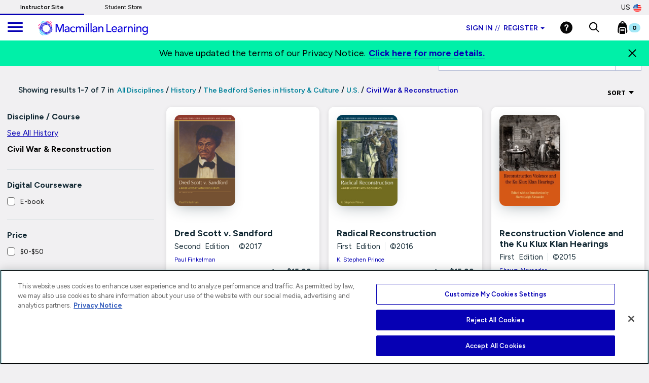

--- FILE ---
content_type: text/html;charset=UTF-8
request_url: https://www.macmillanlearning.com/college/us/discipline/History/The-Bedford-Series-in-History-%26-Culture/U-S-/Civil-War-%26-Reconstruction/c/013200002004?q=%3APublication+Date
body_size: 15987
content:
<!DOCTYPE html>
<html lang="en">
<head>

    <!-- OneTrust Cookies Consent Notice start for macmillanlearning.com -->
        <script type="text/javascript" src="https://cdn.cookielaw.org/consent/22b663f5-42e4-4ee9-a78b-35a2705d6077/OtAutoBlock.js" ></script>
        <script src="https://cdn.cookielaw.org/scripttemplates/otSDKStub.js"  type="text/javascript" charset="UTF-8" data-domain-script="22b663f5-42e4-4ee9-a78b-35a2705d6077" ></script>
        <script type="text/javascript">
            function OptanonWrapper() {
            }
        </script>

    <!-- Amplitude experiment script -->
        <script type="text/javascript" src="https://cdn.amplitude.com/script/85a0223214b097f48efe704ddb88801a.experiment.js"></script>

    <!-- Re-Branding links for font Starts -->
    <link rel="preconnect" href="https://fonts.googleapis.com">
    <link rel="preconnect" href="https://fonts.gstatic.com" crossorigin>
    <link href="https://fonts.googleapis.com/css2?family=Figtree:ital,wght@0,300..900;1,300..900&display=swap" rel="stylesheet">
    <!-- Re-Branding links for font ends -->

	<title>
        Macmillan Learning US</title>
	
	<meta http-equiv="Content-Type" content="text/html; charset=utf-8"/>
	<meta http-equiv="X-UA-Compatible" content="IE=edge">
	<meta charset="utf-8">
	<meta name="viewport" content="width=device-width, initial-scale=1, user-scalable=no">

	<meta name="keywords">
<meta name="description">
<meta name="robots" content="index,follow">
<link rel="stylesheet" type="text/css" href="//fonts.googleapis.com/css?family=Open+Sans:400,300,300italic,400italic,600,600italic,700,700italic,800,800italic" />
<link rel="stylesheet" type="text/css" media="all" href="/college/wro/all_responsive.css" />
		<link rel="stylesheet" type="text/css" media="all" href="/college/wro/alpha_responsive.css" />
		<link rel="stylesheet" type="text/css" media="all" href="/college/wro/addons_responsive.css" />
		<link rel="stylesheet" type="text/css" media="all" href="https://prod-cat-files.macmillan.cloud/MediaResources/instructorcatalog/css/instructorcatalog.css"/>
	<link rel="shortcut icon" type="image/x-icon" media="all" href="https://prod-cat-files.macmillan.cloud/MediaResources/instructorcatalog/global/favicon.ico" />
    <link rel="canonical" href="https://www.macmillanlearning.com/college/us/discipline/History/The-Bedford-Series-in-History-&-Culture/U-S-/Civil-War-&-Reconstruction/c/013200002004"/>
 			<link href="https://fonts.googleapis.com/css?family=Source+Sans+Pro:300,300i,400,400i,600,600i,700,700i" rel="stylesheet">
	<link href="https://fonts.googleapis.com/css?family=Source+Serif+Pro:300,400,700" rel="stylesheet">
	<link rel="stylesheet" href="https://cdnjs.cloudflare.com/ajax/libs/font-awesome/4.7.0/css/font-awesome.min.css"> 
	<script type="text/javascript" src="/college/_ui/shared/js/analyticsmediator.js"></script>
<script>
</script><!-- Google Tag Manager -->

<script>
    (function(w, d, s, l, i) {
        // Initialize dataLayer
        w[l] = w[l] || [];
        w[l].push({
            'gtm.start': new Date().getTime(),
            event: 'gtm.js'
        });

        // Find OneTrust otSDKStub script
        var oneTrustScript = d.querySelector('script[data-domain-script]') ||
                             d.querySelector('script[src*="otSDKStub.js"]');

        // Create GTM script element
        var j = d.createElement(s);
        var dl = l != 'dataLayer' ? '&l=' + l : '';
        j.async = false;  // Changed from true to false
        j.src = 'https://www.googletagmanager.com/gtm.js?id=' + i + dl;

        // Insert AFTER OneTrust script
        if (oneTrustScript && oneTrustScript.nextSibling) {
            oneTrustScript.parentNode.insertBefore(j, oneTrustScript.nextSibling);
        } else if (oneTrustScript) {
            oneTrustScript.parentNode.appendChild(j);
        } else {
            // Fallback: insert before first script if OneTrust not found
            var f = d.getElementsByTagName(s)[0];
            f.parentNode.insertBefore(j, f);
        }
    })(window, document, 'script', 'dataLayer', 'GTM-5C49G3N');
</script>


<script>
(function(w, d, s, l, i) {
    // Initialize dataLayer
    w[l] = w[l] || [];
    w[l].push({
        'gtm.start': new Date().getTime(),
        event: 'gtm.js'
    });

    // Find OneTrust otSDKStub script
    var oneTrustScript = d.querySelector('script[data-domain-script]') ||
                         d.querySelector('script[src*="otSDKStub.js"]');

    // Create GTM script element
    var j = d.createElement(s);
    var dl = l != 'dataLayer' ? '&l=' + l : '';
    j.async = false;  // Changed from true to false
    j.src = 'https://www.googletagmanager.com/gtm.js?id=' + i + dl;

    // Insert AFTER OneTrust script
    if (oneTrustScript && oneTrustScript.nextSibling) {
        oneTrustScript.parentNode.insertBefore(j, oneTrustScript.nextSibling);
    } else if (oneTrustScript) {
        oneTrustScript.parentNode.appendChild(j);
    } else {
        // Fallback: insert before first script if OneTrust not found
        var f = d.getElementsByTagName(s)[0];
        f.parentNode.insertBefore(j, f);
    }
})(window, document, 'script', 'dataLayer', 'GTM-WG6P8WB');
</script>


<!-- End Google Tag Manager -->

<!-- Anti-flicker snippet starts-->

<style>
    .async-hide {
        opacity: 0 !important;
    }
</style>

<script>
(function(a, s, y, n, c, h, i, d, e) {
    // Add async-hide class to HTML element
    s.className += ' ' + y;

    // Set start time
    h.start = 1 * new Date;

    // Define end function to remove async-hide class
    h.end = i = function() {
        s.className = s.className.replace(RegExp(' ?' + y), '');
    };

    // Store hide function in dataLayer
    (a[n] = a[n] || []).hide = h;

    // Remove async-hide class after timeout (4000ms)
    setTimeout(function() {
        i();
        h.end = null;
    }, c);

    h.timeout = c;
})(window, document.documentElement, 'async-hide', 'dataLayer', 4000, {
    'GTM-5C49G3N': true
});
</script>

<!-- Anti-flicker snippet ends-->






  







<script type="text/javascript">
        (function() {
        var didInit = false;
            function initMunchkin() {
                if(didInit === false)
                {
                    didInit = true;
                    Munchkin.init('122-CFG-317');
                }
            }
        var s = document.createElement('script');
        s.type = 'text/javascript';
        s.async = false;
        s.src = '//munchkin.marketo.net/munchkin.js';
        s.onreadystatechange = function() {
        if (this.readyState == 'complete' || this.readyState == 'loaded'){
            initMunchkin();
            }
        };
        s.onload = initMunchkin;

        // Find the OneTrust otSDKStub script
        var oneTrustScript = document.querySelector('script[data-domain-script]') ||
                                     document.querySelector('script[src*="otSDKStub.js"]');
        if(oneTrustScript && oneTrustScript.nextSibling) {
            oneTrustScript.parentNode.insertBefore(s, oneTrustScript.nextSibling);
        } else if(oneTrustScript) {
            oneTrustScript.parentNode.appendChild(s);
        }

        //document.getElementsByTagName('head')[0].appendChild(s);
        })();
	</script>

	<script type="text/javascript" src="https://js.storylane.io/js/v1/storylane.js"></script>

</head>

<body class="page-search pageType-ContentPage template-pages-search-searchGridPage pageLabel-search smartedit-page-uid-search smartedit-page-uuid-eyJpdGVtSWQiOiJzZWFyY2giLCJjYXRhbG9nSWQiOiJtYWNtaWxsYW5JbnN0cnVjdG9yQ29udGVudENhdGFsb2ciLCJjYXRhbG9nVmVyc2lvbiI6Ik9ubGluZSJ9 smartedit-catalog-version-uuid-macmillanInstructorContentCatalog/Online  language-en">
	
	<!-- Google Tag Manager (noscript) -->

<noscript><iframe src="https://www.googletagmanager.com/ns.html?id=GTM-5C49G3N"
height="0" width="0" style="display:none;visibility:hidden"></iframe></noscript>

<noscript><iframe src="https://www.googletagmanager.com/ns.html?id=GTM-WG6P8WB"
height="0" width="0" style="display:none;visibility:hidden"></iframe></noscript>

<!-- End Google Tag Manager (noscript) -->

<div class="branding-mobile hidden-md hidden-lg hidden-sm">
			<div class="js-mobile-logo">
				</div>
		</div>
		<main data-currency-iso-code="USD" role="presentation">
			
			<!-- HEADER | CHECKED FOR ACCESSIBILITY  -->
<input type="hidden" id="iAMID" value=""/>
<!-- Set portFragment: only set if envType is local -->
<!-- Compose referrer -->
<!-- Final href using c:url for encoding -->
<header class="navbar navbar-default navbar-fixed-top" role="banner">
   <input type="hidden" id="themeResourcePath" value="/college/_ui/responsive/theme-alpha"></input> 
    <input type="hidden" id="salesforceCrmId" value="003VW00000guh3iYAA"></input>  
   <input type="hidden" id="loginSuccess" value=""></input>   
    <input type="hidden" id="isLogoutOther" value=""></input> 
    <input type="hidden" id="loginExpired" value=""></input>   
   <a href="#skip-to-content" class="skiptocontent" tabindex="-1" data-role="none" aria-label="Skip to Main Content">Skip to Main Content</a>
   <div> 		
			</div>
   
<div class="top-bar">

                <nav> 						
 						<div class="content"><ul class="top-bar-left">
    <li><a href="https://www.macmillanlearning.com/college/us" class="top-bar-active" aria-label="Instructor Site">Instructor Site</a></li>
    <li><a href="https://store.macmillanlearning.com/us" aria-label="Student Store">Student Store</a></li>
</ul></div><div class="flag-desk-div">
 						<div class="content"><div class="top-bar-right" role="menu"><div class="dropdown top-bar-dropdown"><button class="btn btn-light dropdown-toggle" type="button" data-toggle="dropdown" aria-expanded="false" aria-label="United States Store">US<img class="country-flag" alt="United States Store" src="https://prod-cat-files.macmillan.cloud/MediaResources/instructorcatalog/global/flags/usa.png"/></button><ul class="dropdown-menu dropdown-menu-right"><li><a href="/college/us/logout?switchsite=ca" aria-label="Canada Store">CA<img class="country-flag" alt="Canada Store" src="https://prod-cat-files.macmillan.cloud/MediaResources/instructorcatalog/global/flags/canada.png" /></a></li></ul></div></div></div></div>
                  </nav>
    </div>

  <div class="container-fluid">
  
    <ul class="nav navbar-nav navbar-left">
      <li><a id="trigger" class="menu menu-trigger" aria-label="main navigation" aria-haspopup="true">
      <div id="nav-icon4" role="navigation">
  <span></span>
  <span></span>
  <span></span>
</div></a></li>
    </ul>
    
    <!-- Header Branding -->
    <div class="navbar-header">
	    <div class="navbar-brand">
	 		 <div class="banner__component banner">
	<a href="/college/us" class="mobile_hide hidden-xs hidden-sm" aria-label=""><img class="mobile_hide" loading="lazy" alt="" src="https://prod-cat-files.macmillan.cloud/MediaResources/instructorcatalog/global/ML_logo_white.svg"></a>
				<a href="/college/us" class="mobile_show" aria-label=""><img class="mobile_show" loading="lazy" alt="" src="https://prod-cat-files.macmillan.cloud/MediaResources/instructorcatalog/global/ML_logo_wave_white.svg"><span class="header_mobile_text"> Instructor Catalog</span></a>
		</div></div>
      <button type="button" class="navbar-toggle collapsed" data-toggle="collapse" data-target="#headernav" aria-expanded="false" role="button"><span class="sr-only">Expand navigation</span>
<span class="icon-bar"></span>
<span class="icon-bar"></span>
<span class="icon-bar"></span></button>
     
    </div>
    <!-- Header Navigation -->
    <div class="collapse navbar-collapse" id="headernav">
    <input type="hidden" id="loggedInUserID" value="anonymous">
      <ul class="nav navbar-nav navbar-right">
     
					<!-- 	   -->

					<li><li role="presentation">
								<div class="dropdown">
									<button id="signindropdown"
										class="btn btn-primary dropdown-toggle instsigninbtn"
										type="button" data-toggle="dropdown" aria-expanded="false" aria-label="Instructor sign in dropdown">
										Sign in<span class="specs-divider" aria-hidden="true">//</span> Register<span class="caret"></span>
									</button>

									<ul class="dropdown-menu instdropdowmul Instructotrsignmobile">
										<li><a href="/college/us/login" class="instdropdowmli instructoratag" aria-label="I am an Instructor link"> I'M AN INSTRUCTOR</a></li>
										<hr class="insthr">
										<li>
										<a href="https://store.macmillanlearning.com/us/login" class="instdropdowmli instructoratag" aria-label="I am a Student link"> I'M A STUDENT</a>
												</li>
									</ul>
								</div>
							</li>
							</li>
					<li><div class="yCmsComponent yComponentWrapper">
<div class="banner__component banner">
	<a  href="/college/us/contact-us" aria-label="Help"><img aria-label="Help" loading="lazy" alt="Help" src="https://prod-cat-files.macmillan.cloud/MediaResources/instructorcatalog/global/header-help-white.svg"></a>
		</div></div></li>

					<li><a role="button" tabindex="0" href="#"
						id="searchIconLink" data-toggle="" data-target="" aria-label="Search"> <img
							src="https://prod-cat-files.macmillan.cloud/MediaResources/bfwhscatalog/global/search-white.svg" alt="search">
					</a> </li>

					<li><div class="yCmsComponent yComponentWrapper imgClass">
<div class="nav-cart navCartDisabled">
	<a 	href="/college/us/cart"
		class="mini-cart-link js-mini-cart-link"
		data-target="#instructor_cartmodal"
		data-mini-cart-url="/college/us/cart/rollover/MiniCart"
		data-mini-cart-refresh-url="/college/us/cart/miniCart/SUBTOTAL"
		data-mini-cart-name="Cart"
		data-mini-cart-empty-name="Empty Cart"
		data-mini-cart-items-text="Items"
		aria-label="Mini cart"
		>
		<img class="pull-left" aria-label="minicart" alt="minicart" src="https://prod-cat-files.macmillan.cloud/MediaResources/instructorcatalog/global/bookbag.svg">
			<div class="mini-cart-count js-mini-cart-count"><span class="nav-items-total spanFix badge cart-badge">0</span></div>
		</a>
</div>
<div class="mini-cart-container js-mini-cart-container"></div></div></li>
						
				    <li class="flag-mbl-li">	
						<div class="content"><div class="top-bar-right" role="menu"><div class="dropdown top-bar-dropdown"><button class="btn btn-light dropdown-toggle" type="button" data-toggle="dropdown" aria-expanded="false" aria-label="United States Store">US<img class="country-flag" alt="United States Store" src="https://prod-cat-files.macmillan.cloud/MediaResources/instructorcatalog/global/flags/usa.png"/></button><ul class="dropdown-menu dropdown-menu-right"><li><a href="/college/us/logout?switchsite=ca" aria-label="Canada Store">CA<img class="country-flag" alt="Canada Store" src="https://prod-cat-files.macmillan.cloud/MediaResources/instructorcatalog/global/flags/canada.png" /></a></li></ul></div></div></div></li>

				</ul>
				
      	<!--  -->
    </div>
    <!-- /.navbar-collapse -->
    <div class="yCmsComponent yComponentWrapper">
<div class="overlay" style="display:none;">
<div class="overlay-content" role="document">
  <div class=" modal-dialog">
   <div class="modal-content">
    <div class="modal-header">
        <button type="button" class="close" data-dismiss="modal" aria-label="Close"><span aria-hidden="true"><svg xmlns="http://www.w3.org/2000/svg" width="24" height="24" viewBox="0 0 24 24">
			  <polygon points="19.82 5.59 18.41 4.18 12 10.59 5.59 4.18 4.18 5.59 10.59 12 4.18 18.41 5.59 19.82 12 13.41 18.41 19.82 19.82 18.41 13.41 12 19.82 5.59"></polygon>
			</svg></span></button>
        <h4 class="modal-title" id="search-label">Find what you need to succeed.</h4>
      </div> 

   <div class="modal-body">	  
     <div class="ui-front"  id="search-box-nav">
	<form name="search_form_homePageModalSearchBox" method="get"
		action="/college/us/search/" autocomplete="off">
		<div class="input-group input-group-lg search-home" id="header-search">
			<input type="text" id="js-site-search-input-head"
					class="form-control js-site-search-input-head" name="text" value=""
                    maxlength="100" placeholder="Search by ISBN, Title, Author, or Keyword"
					data-options='{"autocompleteUrl" : "/college/us/search/autocompleteModalSearch/homePageModalSearchBox","minCharactersBeforeRequest" : "3","waitTimeBeforeRequest" : "500"}'>
			      
			      <a href="#" title="Search Input" class="input-group-addon btn-solid-light" id="searchid" style="cursor:pointer;"><img src= "https://prod-cat-files.macmillan.cloud/MediaResources/instructorcatalog/global/search.svg" alt="search icon"/></a>
			</div>
	     </form>

        </div>
       </div>
      </div>
	</div>
   </div>       
	</div>	   
 </div></div>
  <!-- /.container-fluid -->
</header>

 
<!-- MODAL - PENDING ACCESS  -->
 <!-- / MODAL - PENDING ACCESS  --> <a id="skip-to-content"></a>
		
			<div>
			<div class="mp-pusher" id="mp-pusher"> 
			   <div id="mp-menu" class="mp-menu mp-cover" role="navigation" aria-label="main navigation" aria-expanded="false">
	        <div data-level="1" class="mp-level mp-overlap">
	           <ul>          
	                <li class="icon icon-arrow-left"> <a href="#" aria-haspopup="true" aria-hidden="false" aria-label="Content Hub">Content Hub</a>
	                	
						<div style="" data-level="2" class="mp-level" aria-hidden="true">
						<h2 class="icon icon-display">Content Hub</h2>
						
						<a class="mp-back" href="#" aria-label="Back">back</a>
					  	<ul>
								<li class="yCmsComponent icon icon-arrow-left">
<a href="https://www.macmillanlearning.com/content-hub/highered/"  title="Blogs & Resources"  aria-label="Blogs & Resources" >Blogs & Resources</a></li><li class="yCmsComponent icon icon-arrow-left">
<a href="https://www.macmillanlearning.com/content-hub/highered/events"  title="Events & Webinars"  aria-label="Events & Webinars" >Events & Webinars</a></li><li class="yCmsComponent icon icon-arrow-left">
<a href="https://www.macmillanlearning.com/content-hub/highered/peer-consultants"  title="Peer Consultants"  aria-label="Peer Consultants" >Peer Consultants</a></li></ul>
	                     </div>
	                  </li>	
	                <li class="icon icon-arrow-left"> <a href="#" aria-haspopup="true" aria-hidden="false" aria-label="Discipline">Discipline</a>
	                	
						<div style="" data-level="2" class="mp-level" aria-hidden="true">
						<h2 class="icon icon-display">Discipline</h2>
						
						<a class="mp-back" href="#" aria-label="Back">back</a>
					  	<ul>
						<li>
						<a href="/college/us/discipline/Astronomy" aria-label="Astronomy link">Astronomy</a>
						 <a href="/college/us/discipline/Biochemistry" aria-label="Biochemistry link">Biochemistry</a>
						 <a href="/college/us/discipline/Biology" aria-label="Biology link">Biology</a>
						 <a href="/college/us/discipline/Chemistry" aria-label="Chemistry link">Chemistry</a>
						 <a href="/college/us/discipline/College Success" aria-label="College Success link">College Success</a>
						 <a href="/college/us/discipline/Communication" aria-label="Communication link">Communication</a>
						 <a href="/college/us/discipline/Economics" aria-label="Economics link">Economics</a>
						 <a href="/college/us/discipline/Electrical Engineering" aria-label="Electrical Engineering link">Electrical Engineering</a>
						 <a href="/college/us/discipline/English" aria-label="English link">English</a>
						 <a href="/college/us/discipline/Environmental Science" aria-label="Environmental Science link">Environmental Science</a>
						 <a href="/college/us/discipline/Geography" aria-label="Geography link">Geography</a>
						 <a href="/college/us/discipline/Geology" aria-label="Geology link">Geology</a>
						 <a href="/college/us/discipline/History" aria-label="History link">History</a>
						 <a href="/college/us/discipline/Mathematics" aria-label="Mathematics link">Mathematics</a>
						 <a href="/college/us/discipline/Music & Theater" aria-label="Music & Theater link">Music & Theater</a>
						 <a href="/college/us/discipline/Nutrition and Health" aria-label="Nutrition and Health link">Nutrition and Health</a>
						 <a href="/college/us/discipline/Philosophy & Religion" aria-label="Philosophy & Religion link">Philosophy & Religion</a>
						 <a href="/college/us/discipline/Physics" aria-label="Physics link">Physics</a>
						 <a href="/college/us/discipline/Psychology" aria-label="Psychology link">Psychology</a>
						 <a href="/college/us/discipline/Sociology" aria-label="Sociology link">Sociology</a>
						 <a href="/college/us/discipline/Statistics" aria-label="Statistics link">Statistics</a>
						 </li>
						 </ul>
						 </div>
	                  </li>	
	                <li class="icon icon-arrow-left"> <a href="#" aria-haspopup="true" aria-hidden="false" aria-label="Digital">Digital</a>
	                	
						<div style="" data-level="2" class="mp-level" aria-hidden="true">
						<h2 class="icon icon-display">Digital</h2>
						
						<a class="mp-back" href="#" aria-label="Back">back</a>
					  	<ul>
								<li class="yCmsComponent icon icon-arrow-left">
<a href="/college/us/digital/offerings"  title="Digital Offerings"  aria-label="Digital Offerings" >Digital Offerings</a></li><li class="yCmsComponent icon icon-arrow-left">
<a href="/college/us/digital/achieve"  title="Achieve"  aria-label="Achieve" >Achieve</a></li><li class="yCmsComponent icon icon-arrow-left">
<a href="/college/us/digital/achieve/whats-new"  title="What's New in Achieve?"  aria-label="What's New in Achieve?" >What's New in Achieve?</a></li><li class="yCmsComponent icon icon-arrow-left">
<a href="/college/us/digital/ebooks"  title="E-books"  aria-label="E-books" >E-books</a></li><li class="yCmsComponent icon icon-arrow-left">
<a href="/college/us/digital/iolab"  title="iOLab"  aria-label="iOLab" >iOLab</a></li><li class="yCmsComponent icon icon-arrow-left">
<a href="https://www.iclicker.com"  title="iClicker"  aria-label="iClicker" >iClicker</a></li><li class="yCmsComponent icon icon-arrow-left">
<a href="/college/us/solutions/inclusive-access"  title="Inclusive Access"  aria-label="Inclusive Access" >Inclusive Access</a></li><li class="yCmsComponent icon icon-arrow-left">
<a href="/college/us/solutions/lab-solutions"  title="Lab Solutions"  aria-label="Lab Solutions" >Lab Solutions</a></li><li class="yCmsComponent icon icon-arrow-left">
<a href="/college/us/solutions/lms-integration"  title="LMS Integration"  aria-label="LMS Integration" >LMS Integration</a></li><li class="yCmsComponent icon icon-arrow-left">
<a href="/college/us/solutions/curriculum-solutions"  title="Curriculum Solutions"  aria-label="Curriculum Solutions" >Curriculum Solutions</a></li><li class="yCmsComponent icon icon-arrow-left">
<a href="/college/us/contact-us/training-and-demos"  title="Training and Demos"  aria-label="Training and Demos" >Training and Demos</a></li><li class="yCmsComponent icon icon-arrow-left">
<a href="/college/us/contact-us/first-day-of-class"  title="First Day of Class"  aria-label="First Day of Class" >First Day of Class</a></li></ul>
	                     </div>
	                  </li>	
	                <li class="icon icon-arrow-left"> <a href="#" aria-haspopup="true" aria-hidden="false" aria-label="Solutions">Solutions</a>
	                	
						<div style="" data-level="2" class="mp-level" aria-hidden="true">
						<h2 class="icon icon-display">Solutions</h2>
						
						<a class="mp-back" href="#" aria-label="Back">back</a>
					  	<ul>
								<li class="yCmsComponent icon icon-arrow-left">
<a href="/college/us/solutions/administrators"  title="Administrators"  aria-label="Administrators" >Administrators</a></li><li class="yCmsComponent icon icon-arrow-left">
<a href="/college/us/solutions/affordable-solutions"  title="Affordable Solutions"  aria-label="Affordable Solutions" >Affordable Solutions</a></li><li class="yCmsComponent icon icon-arrow-left">
<a href="/college/us/content/accredible"  title="Badging & Certification"  aria-label="Badging & Certification" >Badging & Certification</a></li><li class="yCmsComponent icon icon-arrow-left">
<a href="/college/us/solutions/lab-solutions"  title="Lab Solutions"  aria-label="Lab Solutions" >Lab Solutions</a></li><li class="yCmsComponent icon icon-arrow-left">
<a href="https://us.macmillan.com/tradebooksforcourses/trade-up-and-save/"  title="TradeUp"  aria-label="TradeUp" >TradeUp</a></li></ul>
	                     </div>
	                  </li>	
	                <li class="icon icon-arrow-left"> <a href="#" aria-haspopup="true" aria-hidden="false" aria-label="News & Media">News & Media</a>
	                	
						<div style="" data-level="2" class="mp-level" aria-hidden="true">
						<h2 class="icon icon-display">News & Media</h2>
						
						<a class="mp-back" href="#" aria-label="Back">back</a>
					  	<ul>
								<li class="yCmsComponent icon icon-arrow-left">
<a href="https://www.macmillanlearning.com/content-hub/highered/newsroom"  title="News & Media"  aria-label="News & Media" >News & Media</a></li></ul>
	                     </div>
	                  </li>	
	                <li class="icon icon-arrow-left"> <a href="#" aria-haspopup="true" aria-hidden="false" aria-label="Our Story">Our Story</a>
	                	
						<div style="" data-level="2" class="mp-level" aria-hidden="true">
						<h2 class="icon icon-display">Our Story</h2>
						
						<a class="mp-back" href="#" aria-label="Back">back</a>
					  	<ul>
								<li class="yCmsComponent icon icon-arrow-left">
<a href="/college/us/our-story"  title="Our Mission"  aria-label="Our Mission" >Our Mission</a></li><li class="yCmsComponent icon icon-arrow-left">
<a href="/college/us/our-story/our-leadership"  title="Our Leadership"  aria-label="Our Leadership" >Our Leadership</a></li><li class="yCmsComponent icon icon-arrow-left">
<a href="/college/us/learning-science"  title="Learning Science"  aria-label="Learning Science" >Learning Science</a></li><li class="yCmsComponent icon icon-arrow-left">
<a href=" /our-story/ai"  title="Macmillan Learning AI"  aria-label="Macmillan Learning AI" >Macmillan Learning AI</a></li><li class="yCmsComponent icon icon-arrow-left">
<a href="http://sustainability.macmillan.com"  title="Sustainability"  aria-label="Sustainability" >Sustainability</a></li><li class="yCmsComponent icon icon-arrow-left">
<a href="/college/us/our-story/careers"  title="Careers"  aria-label="Careers" >Careers</a></li><li class="yCmsComponent icon icon-arrow-left">
<a href="/college/us/our-story/diversity-and-inclusion"  title="Organizational Culture"  aria-label="Organizational Culture" >Organizational Culture</a></li><li class="yCmsComponent icon icon-arrow-left">
<a href="/college/us/our-story/accessibility"  title="Accessibility"  aria-label="Accessibility" >Accessibility</a></li></ul>
	                     </div>
	                  </li>	
	                <li class="icon icon-arrow-left"> <a href="#" aria-haspopup="true" aria-hidden="false" aria-label="Contact Us">Contact Us</a>
	                	
						<div style="" data-level="2" class="mp-level" aria-hidden="true">
						<h2 class="icon icon-display">Contact Us</h2>
						
						<a class="mp-back" href="#" aria-label="Back">back</a>
					  	<ul>
								<li class="yCmsComponent icon icon-arrow-left">
<a href="/college/us/contact-us"  title="Contact Us & FAQs"  aria-label="Contact Us & FAQs" >Contact Us & FAQs</a></li><li class="yCmsComponent icon icon-arrow-left">
<a href="/college/us/rep/find-your-rep-institution"  title="Find Your Rep"  aria-label="Find Your Rep" >Find Your Rep</a></li><li class="yCmsComponent icon icon-arrow-left">
<a href="/college/us/contact-us/training-and-demos"  title="Training and Demos"  aria-label="Training and Demos" >Training and Demos</a></li><li class="yCmsComponent icon icon-arrow-left">
<a href="/college/us/contact-us/first-day-of-class"  title="First Day of Class"  aria-label="First Day of Class" >First Day of Class</a></li><li class="yCmsComponent icon icon-arrow-left">
<a href="/college/us/contact-us/booksellers"  title="Booksellers"  aria-label="Booksellers" >Booksellers</a></li><li class="yCmsComponent icon icon-arrow-left">
<a href="https://www.macmillanlearning.com/ed/uk/rep/find-your-rep-institution"  title="Macmillan International Support"  aria-label="Macmillan International Support" >Macmillan International Support</a></li><li class="yCmsComponent icon icon-arrow-left">
<a href="/college/us/contact-us/translation"  title="International Translation Rights"  aria-label="International Translation Rights" >International Translation Rights</a></li><li class="yCmsComponent icon icon-arrow-left">
<a href="/college/us/legal/copyright-permission-form"  title="Request Permissions"  aria-label="Request Permissions" >Request Permissions</a></li><li class="yCmsComponent icon icon-arrow-left">
<a href="/college/us/legal/piracy"  title="Report Piracy"  aria-label="Report Piracy" >Report Piracy</a></li></ul>
	                     </div>
	                  </li>	
	                </ul>
	            </div>
	      </div>       
<!-- PLP Starts -->
	<main role="main" class="search-main" id="search results">
							
	  <div class="panel-group filter" id="accordion1" role="">
	    <div class="panel panel-filter panel-mbl-background">
	      <div class="container contdesktp">
	        <div class="panel-heading">
	          	<h1 class="h-size5 pull-left hidden-xs hidden-sm"	style="margin-left: 20px; color: #142A35; font-size: 15px;">
  	Showing results 1-7 of 7&nbspin&nbsp<a href="/college/us/discipline/c/College?q=%3aPublication+Date" class="breadcrumbnewplpclr">
	      			All Disciplines</a>
	          	
	          			 / <a href="/college/us/discipline/History/c/013?q=%3aPublication+Date" class="breadcrumbnewplpclr">History</a>
	          		
	          			 / <a href="/college/us/discipline/History/The-Bedford-Series-in-History-%26-Culture/c/013200?q=%3aPublication+Date" class="breadcrumbnewplpclr">The Bedford Series in History & Culture</a>
	          		
	          			 / <a href="/college/us/discipline/History/The-Bedford-Series-in-History-%26-Culture/U-S-/c/013200002?q=%3aPublication+Date" class="breadcrumbnewplpclr">U.S.</a>
	          			
	          			 / <span class="breadcrumbnewplpclr">Civil War & Reconstruction</span>
	          		</h1>
<div class="panel-title pull-right ">
					<div class="btn-group"></div>
					<div class="btn-group filterbtnmbl sort sort-mobile">
						<a class="caret-text dropdown-toggle filter-mobile-plp list-sort-toggle sortinvmbl" data-toggle="modal" data-target="">
							FILTER 
							<img class="btn-caret" src="/college/_ui/responsive/theme-alpha/images/caret-down.svg" alt="">
						</a>
						
						<a id="list-sort" class="caret-text sort dropdown-toggle list-sort-toggle sort-margin-mobile" data-toggle="dropdown" aria-haspopup="true"
							aria-expanded="false" tabindex="0" href="#" aria-label="Sort Options" style="color: #060606;">
							Sort 
							<img id="list-sortIconPlp" class="btn-caret  sort" src="/college/_ui/responsive/theme-alpha/images/caret-down.svg" alt="">
						
						</a>
				 	<div class="pagination-bar top">
            <div class="sort-refine-bar">
                      <div class="col-xs-12 col-sm-4 col-md-4">
                            <div class="form-group">
                                <form id="sortForm1" name="sortForm1" method="get"
                                      action="#">
                                    <ul role="list" id="sortOptions1" name="sort" class="dropdown-menu sortplpcontainer sort-toggle-items">
                                        <li id="plpSortClose" value="Publication Date" selected="selected" class="sortHighlights sortColorPLP"  aria-label="Publication Date" selected="selected">
                                                Date published (Newest to Oldest)<span class="sortHighlightplp"></span>
                                                    </li>
                                            <hr class="hrsort">
                                        <li id="plpSortClose" value="Relevance"  class=" sortColorPLP"  aria-label="Relevance" >
                                                Relevance<span class=""></span>
                                                    </li>
                                            <hr class="hrsort">
                                        <li id="plpSortClose" value="Title(A-Z)"  class=" sortColorPLP"  aria-label="Title(A-Z)" >
                                                Title (A to Z)<span class=""></span>
                                                    </li>
                                            <hr class="hrsort">
                                        <li id="plpSortClose" value="Author(A-Z)"  class=" sortColorPLP"  aria-label="Author(A-Z)" >
                                                Author (A to Z)<span class=""></span>
                                                    </li>
                                            <hr class="hrsort">
                                        <li id="plpSortClose" value="Price(Low-High)"  class=" sortColorPLP"  aria-label="Price(Low-High)" >
                                                Price (Low to High)<span class=""></span>
                                                    </li>
                                            <hr class="hrsort">
                                        <li id="plpSortClose" value="Price(High-Low)"  class=" sortColorPLP"  aria-label="Price(High-Low)" >
                                                Price (High to Low)<span class=""></span>
                                                    </li>
                                            <hr class="hrsort">
                                        </ul>
                                     <input name="sort" type="hidden" class="selectedSort" value=""/>
                                    
                                    <input type="hidden" name="q" value="&#x3a;Publication&#x20;Date"/>
                                    </form>
                            </div>
                        </div>

                        <div class="col-xs-12 col-sm-2 col-md-4 hidden-md hidden-lg">
                                <button class="btn btn-default js-show-facets" data-select-refinements-title="Select Refinements">
    Refine</button></div>
                        </div>
            </div>
</div>
	          </div>     
		  </div>
	    </div>
		<!-- <hr class="hidden-lg hidden-md hidden-sm mblip" style="margin-left: -10px; margin-top: 2px; box-shadow: 0 1px 3px 0 rgba(0, 0, 0, 0.25);"> -->
	    </div>
	  </div>
	  <hr class="hidden-lg hidden-md" style="margin-left: -10px; margin-top: 2px; box-shadow: 0 1px 1px 0 rgba(0, 0, 0, 0.25);">
	  <div class="container">
	  	<div class="mblviewafcd">
			<div class="input-group input-group-md search-home searchmbl" data-toggle="modal" data-target="#search" aria-haspopup="true" style="cursor: pointer;" id="searchIconLinkdesk">
	 			<input type="text" id="js-site-search-input-d" class="inputnewplpdsgn inputsrchtg form-control js-site-search-input ui-autocomplete-input"
					name="text" value="" aria-label="Search by ISBN, Title, Author, or Keyword" maxlength="100" placeholder="Search by ISBN, Title, Author, or Keyword" 
					data-options="{&quot;autocompleteUrl&quot; : &quot;/college/us/search/autocomplete/homePageSearchBox&quot;,&quot;minCharactersBeforeRequest&quot; : &quot;3&quot;,&quot;waitTimeBeforeRequest&quot; : &quot;500&quot;}"
					autocomplete="off" onkeydown="return false;">
	 			<a href="#" class="input-group-addon btn-info inputnewplpahrefdsgn search-bar-icon-desk" id="searchid">
	 				<img src="https://prod-cat-files.macmillan.cloud/MediaResources/instructorcatalog/global/search.svg" alt="search icon">
				</a>
			</div>
		</div> 
		<div class="mblviewafb">
			<div class="surface-input-grp hidden-lg" style="margin-left: -6px; margin-right: -7px;" id="home-search">
				<div class="search-box" id="search-box-mobile">
					<div class="yCmsComponent">
<div class="ui-front">
       <form name="search_form_searchPageSearchBoxIC" method="get"
              action="/college/us/search/" autocomplete="off">
              <div class="input-group input-group-lg search-home" id="home-search">
                     <input type="text" id="js-site-search-input"
                                  class="form-control js-site-search-input" name="text" value="" aria-label="Search by ISBN, Title, Author, or Keyword"
                    maxlength="100" placeholder="Search by ISBN, Title, Author, or Keyword"
                                  data-options='{"autocompleteUrl" : "/college/us/search/autocomplete/searchPageSearchBoxIC","minCharactersBeforeRequest" : "3","waitTimeBeforeRequest" : "500"}'>
                           
                           <a href="#" class="input-group-addon btn-info" id="searchid" style="cursor:pointer;"><img src= "https://prod-cat-files.macmillan.cloud/MediaResources/instructorcatalog/global/search.svg" alt="search icon"/></a>
                     </div>
       </form>

</div>
</div><div aria-live="assertive" class="screen-reader-text"></div>
				</div>
			</div>
		</div>

		<h1 class="h-size5 pull-left hidden-md hidden-lg" style="color: #142A35; font-size: 15px;">
  	Showing results 1-7 of 7&nbspin&nbsp<a href="/college/us/discipline/c/College?q=%3aPublication+Date" class="breadcrumbnewplpclr">
	      			All Disciplines</a>
	          	
	          			 / <a href="/college/us/discipline/History/c/013?q=%3aPublication+Date" class="breadcrumbnewplpclr">History</a>
	          		
	          			 / <a href="/college/us/discipline/History/The-Bedford-Series-in-History-%26-Culture/c/013200?q=%3aPublication+Date" class="breadcrumbnewplpclr">The Bedford Series in History & Culture</a>
	          		
	          			 / <a href="/college/us/discipline/History/The-Bedford-Series-in-History-%26-Culture/U-S-/c/013200002?q=%3aPublication+Date" class="breadcrumbnewplpclr">U.S.</a>
	          			
	          			 / <span class="breadcrumbnewplpclr">Civil War & Reconstruction</span>
	          		</h1>
<div class="row" id="add-filters">
	    </div>
	    <div class="row product-listmbl bookbagcheckoutcourseabc">
		<div class="col-md-3 filterbymobileinvisible" style="margin-top: 25px;">
			<!-- Category-Search-Page Category Filter -->
		<h4 style="font-size: 16px; font-weight: bold; margin-bottom: 10px; color: #142a35;">
				Discipline / Course</h4>
			<div class="row">
			  <div class="col" id="multiCollapseExample1453" aria-expanded="true" style="margin-bottom: 10px; display: block;">
			      <div class="card card-body" style="margin-left: 15px;">
					  <div style=" margin-bottom: 5px;"> 
						  		<a href="/college/us/discipline/History/c/013?q=%3aPublication+Date" style="text-decoration: underline; margin-bottom: 5px; color: #00758E;" >
						      		See All History</a> 
							  </div>
						  <h4 style="font-size: 16px; font-weight: bold; color: #030303;">Civil War & Reconstruction</h4>
					      </div>
			    </div>
			</div>
			<hr style="border-top: 1px solid #CFD8DC;"><div >
	<div class="facet js-facet js-product-facet">
			<div class="facet__name js-facet-name">
				<h4 class="mm-filter-header" aria-label="Filter by Digital Options">Digital Courseware</h4>
			</div>
			
			<div class="facet__values js-facet-values js-facet-form">

				<div class="facet__list js-facet-list">
					<div >
							<form action="#" method="get">
									<input type="hidden" name="q" value=":Publication Date:versionType:E-book"/>
									<input type="hidden" name="text" value=""/>
									<div class="mm-checkbox-filter ">
										<input class="facet__list__checkbox js-facet-checkbox sr-only versionType" value="versionType" type="checkbox"  
											>
										<label class="labelCheckbox">E-book</label>
									</div>
								</form>
							</div>
					</div>
				</div>
		</div>
	<hr style="border-top: 1px solid #CFD8DC;">
<div class="facet js-facet js-product-facet">
			<div class="facet__name js-facet-name">
				<h4 class="mm-filter-header" aria-label="Filter by Digital Options">Price</h4>
			</div>
			
			<div class="facet__values js-facet-values js-facet-form">

				<div class="facet__list js-facet-list">
					<div >
							<form action="#" method="get">
									<input type="hidden" name="q" value=":Publication Date:price:%240-%2450"/>
									<input type="hidden" name="text" value=""/>
									<div class="mm-checkbox-filter ">
										<input class="facet__list__checkbox js-facet-checkbox sr-only price" value="price" type="checkbox"  
											>
										<label class="labelCheckbox">$0-$50</label>
									</div>
								</form>
							</div>
					</div>
				</div>
		</div>
	<hr style="border-top: 1px solid #CFD8DC;">
<div class="facet js-facet js-product-facet">
			<div class="facet__name js-facet-name">
				<h4 class="mm-filter-header" aria-label="Filter by Digital Options">Publication Date</h4>
			</div>
			<div class="facet__values js-facet-values js-facet-form">
				<div class="facet__list js-facet-list">
					<div  >
							<form action="#" method="get" >
									<input type="hidden" name="q" value=":Publication Date:PublicationDate:2016"/>
									<input type="hidden" name="text" value=""/>
									<div class="mm-checkbox-filter ">
										<input class="facet__list__checkbox js-facet-checkbox sr-only PublicationDate" value="PublicationDate" type="checkbox"  
											>
										<label class="labelCheckbox">2016</label>
									</div>
								</form>
							</div>
					<div  >
							<form action="#" method="get" >
									<input type="hidden" name="q" value=":Publication Date:PublicationDate:2015"/>
									<input type="hidden" name="text" value=""/>
									<div class="mm-checkbox-filter ">
										<input class="facet__list__checkbox js-facet-checkbox sr-only PublicationDate" value="PublicationDate" type="checkbox"  
											>
										<label class="labelCheckbox">2015</label>
									</div>
								</form>
							</div>
					<div  >
							<form action="#" method="get" >
									<input type="hidden" name="q" value=":Publication Date:PublicationDate:2013"/>
									<input type="hidden" name="text" value=""/>
									<div class="mm-checkbox-filter ">
										<input class="facet__list__checkbox js-facet-checkbox sr-only PublicationDate" value="PublicationDate" type="checkbox"  
											>
										<label class="labelCheckbox">2013</label>
									</div>
								</form>
							</div>
					<div  >
							<form action="#" method="get" >
									<input type="hidden" name="q" value=":Publication Date:PublicationDate:2010"/>
									<input type="hidden" name="text" value=""/>
									<div class="mm-checkbox-filter ">
										<input class="facet__list__checkbox js-facet-checkbox sr-only PublicationDate" value="PublicationDate" type="checkbox"  
											>
										<label class="labelCheckbox">2010</label>
									</div>
								</form>
							</div>
					<div  >
							<form action="#" method="get" >
									<input type="hidden" name="q" value=":Publication Date:PublicationDate:2008"/>
									<input type="hidden" name="text" value=""/>
									<div class="mm-checkbox-filter ">
										<input class="facet__list__checkbox js-facet-checkbox sr-only PublicationDate" value="PublicationDate" type="checkbox"  
											>
										<label class="labelCheckbox">2008</label>
									</div>
								</form>
							</div>
					</div>
				</div>
		</div>
		<hr style="border-top: 1px solid #CFD8DC;">
<div class="facet js-facet js-product-facet">
			<div class="facet__name js-facet-name">
				<h4 class="mm-filter-header" aria-label="Filter by Digital Options">Top Author</h4>
			</div>
			
			<div class="facet__values js-facet-values js-facet-form">

				<div class="facet__list js-facet-list">
					<div >
							<form action="#" method="get">
									<input type="hidden" name="q" value=":Publication Date:authorContributor:Alexander%2C+Shawn"/>
									<input type="hidden" name="text" value=""/>
									<div class="mm-checkbox-filter ">
										<input class="facet__list__checkbox js-facet-checkbox sr-only authorContributor" value="authorContributor" type="checkbox"  
											>
										<label class="labelCheckbox">Shawn Alexander</label>
									</div>
								</form>
							</div>
					<div >
							<form action="#" method="get">
									<input type="hidden" name="q" value=":Publication Date:authorContributor:Earle%2C+Jonathan"/>
									<input type="hidden" name="text" value=""/>
									<div class="mm-checkbox-filter ">
										<input class="facet__list__checkbox js-facet-checkbox sr-only authorContributor" value="authorContributor" type="checkbox"  
											>
										<label class="labelCheckbox">Jonathan Earle</label>
									</div>
								</form>
							</div>
					<div >
							<form action="#" method="get">
									<input type="hidden" name="q" value=":Publication Date:authorContributor:Finkelman%2C+Paul"/>
									<input type="hidden" name="text" value=""/>
									<div class="mm-checkbox-filter ">
										<input class="facet__list__checkbox js-facet-checkbox sr-only authorContributor" value="authorContributor" type="checkbox"  
											>
										<label class="labelCheckbox">Paul Finkelman</label>
									</div>
								</form>
							</div>
					<div >
							<form action="#" method="get">
									<input type="hidden" name="q" value=":Publication Date:authorContributor:Horton%2C+Lois+E."/>
									<input type="hidden" name="text" value=""/>
									<div class="mm-checkbox-filter ">
										<input class="facet__list__checkbox js-facet-checkbox sr-only authorContributor" value="authorContributor" type="checkbox"  
											>
										<label class="labelCheckbox">Lois E. Horton</label>
									</div>
								</form>
							</div>
					<div >
							<form action="#" method="get">
									<input type="hidden" name="q" value=":Publication Date:authorContributor:Johnson%2C+Michael+P."/>
									<input type="hidden" name="text" value=""/>
									<div class="mm-checkbox-filter ">
										<input class="facet__list__checkbox js-facet-checkbox sr-only authorContributor" value="authorContributor" type="checkbox"  
											>
										<label class="labelCheckbox">Michael P. Johnson</label>
									</div>
								</form>
							</div>
					<div >
							<form action="#" method="get">
									<input type="hidden" name="q" value=":Publication Date:authorContributor:Prince%2C+K.+Stephen"/>
									<input type="hidden" name="text" value=""/>
									<div class="mm-checkbox-filter ">
										<input class="facet__list__checkbox js-facet-checkbox sr-only authorContributor" value="authorContributor" type="checkbox"  
											>
										<label class="labelCheckbox">K. Stephen Prince</label>
									</div>
								</form>
							</div>
					<div >
							<form action="#" method="get">
									<input type="hidden" name="q" value=":Publication Date:authorContributor:Vorenberg%2C+Michael"/>
									<input type="hidden" name="text" value=""/>
									<div class="mm-checkbox-filter ">
										<input class="facet__list__checkbox js-facet-checkbox sr-only authorContributor" value="authorContributor" type="checkbox"  
											>
										<label class="labelCheckbox">Michael Vorenberg</label>
									</div>
								</form>
							</div>
					</div>
				</div>
		</div>
	<hr style="border-top: 1px solid #CFD8DC;">
</div></div>
	
	      	<!-- Product Grid Starts -->
			<div class="yCmsContentSlot search-grid-page-result-grid-slot">
<div class="yCmsComponent search-grid-page-result-grid-component">
<ul class="plplist" role="list">
	<li class="list-item" role="listitem">
	<div class="list-item-inner">
		<div class="list-cover"> 
		 <div class="row">
		  <div class="col-xs-8">		 
			<a href="/college/us/product/Dred-Scott-v.-Sandford/p/1319048986" title="Dred Scott v. Sandford" class="btn-search-icbutton searchTextHide">
                    <img src="//prod-cat-files.macmillan.cloud/MediaResources/Jackets/258W/9781319048983.jpg" class="img-responsive" alt="Cover: Dred Scott v. Sandford, 2nd Edition by Paul Finkelman"></a>
            </div>	
		</div> 
		</div>
		<div class="list-specs">
			<h2 class="h-size3" id="Product Title One">
				<a href="/college/us/product/Dred-Scott-v.-Sandford/p/1319048986" class="btn-search-icbutton searchTextHide">Dred Scott v. Sandford</a>
			</h2>
			<p>Second&nbsp;&nbsp;Edition<span
					class="specs-divider"> | </span>&copy;2017</p>
			<p class="small"><a href="/college/us/product/Dred-Scott-v.-Sandford/p/1319048986?selected_tab=#authors" class="btn-search-icbutton searchTextHide">
                  Paul Finkelman</a></p>
			<div class="row">
              <div class="col-xs-6">
				<p><a href="/college/us/product/Dred-Scott-v.-Sandford/p/1319048986" role="button" type="button"
						aria-label="Dred Scott v. Sandford&nbsp;Second&nbsp;Edition Learn More"
						class="btn-primary btn searchTextHide">Learn More</a></p>
			 </div>
			
				<div class="col-xs-6 priceandvaluetag">
				<div class="padding-valuetag"></div>
				<p class="text-right"><small>from</small> <strong>$15.99</strong>
				
				<!-- Value Tag PLP -->
					<div class="algnvaluetag valuetag"> 
					<span class="badge badge-pill badge-success valuetagahref valuetagalhn">
	                <span class="glyphicon glyphicon-tag valuetagspan"></span>VALUE</span>
	                </div>				  
				</p>
				</div>
			
			</div>
			<p class="small list-digital">
			<img alt="ebook icon" class="list-digital-label" src="https://prod-cat-files.macmillan.cloud/MediaResources/studentstore/visuals/SS_Search_Icons_eBook.png">E-book<span class="specs-divider"> | </span>
						</p>

			</div>
	</div>
</li><li class="list-item" role="listitem">
	<div class="list-item-inner">
		<div class="list-cover"> 
		 <div class="row">
		  <div class="col-xs-8">		 
			<a href="/college/us/product/Radical-Reconstruction/p/145766934X" title="Radical Reconstruction" class="btn-search-icbutton searchTextHide">
                    <img src="//prod-cat-files.macmillan.cloud/MediaResources/Jackets/258W/9781457669347.jpg" class="img-responsive" alt="Cover: Radical Reconstruction, 1st Edition by K. Stephen Prince"></a>
            </div>	
		</div> 
		</div>
		<div class="list-specs">
			<h2 class="h-size3" id="Product Title One">
				<a href="/college/us/product/Radical-Reconstruction/p/145766934X" class="btn-search-icbutton searchTextHide">Radical Reconstruction</a>
			</h2>
			<p>First&nbsp;&nbsp;Edition<span
					class="specs-divider"> | </span>&copy;2016</p>
			<p class="small"><a href="/college/us/product/Radical-Reconstruction/p/145766934X?selected_tab=#authors" class="btn-search-icbutton searchTextHide">
                  K. Stephen Prince</a></p>
			<div class="row">
              <div class="col-xs-6">
				<p><a href="/college/us/product/Radical-Reconstruction/p/145766934X" role="button" type="button"
						aria-label="Radical Reconstruction&nbsp;First&nbsp;Edition Learn More"
						class="btn-primary btn searchTextHide">Learn More</a></p>
			 </div>
			
				<div class="col-xs-6 priceandvaluetag">
				<div class="padding-valuetag"></div>
				<p class="text-right"><small>from</small> <strong>$15.99</strong>
				
				<!-- Value Tag PLP -->
					<div class="algnvaluetag valuetag"> 
					<span class="badge badge-pill badge-success valuetagahref valuetagalhn">
	                <span class="glyphicon glyphicon-tag valuetagspan"></span>VALUE</span>
	                </div>				  
				</p>
				</div>
			
			</div>
			<p class="small list-digital">
			<img alt="ebook icon" class="list-digital-label" src="https://prod-cat-files.macmillan.cloud/MediaResources/studentstore/visuals/SS_Search_Icons_eBook.png">E-book<span class="specs-divider"> | </span>
						</p>

			</div>
	</div>
</li><li class="list-item" role="listitem">
	<div class="list-item-inner">
		<div class="list-cover"> 
		 <div class="row">
		  <div class="col-xs-8">		 
			<a href="/college/us/product/Reconstruction-Violence-and-the-Ku-Klux-Klan-Hearings/p/0312676956" title="Reconstruction Violence and the Ku Klux Klan Hearings" class="btn-search-icbutton searchTextHide">
                    <img src="//prod-cat-files.macmillan.cloud/MediaResources/Jackets/258W/9780312676957.jpg" class="img-responsive" alt="Cover: Reconstruction Violence and the Ku Klux Klan Hearings, 1st Edition by Shawn Alexander"></a>
            </div>	
		</div> 
		</div>
		<div class="list-specs">
			<h2 class="h-size3" id="Product Title One">
				<a href="/college/us/product/Reconstruction-Violence-and-the-Ku-Klux-Klan-Hearings/p/0312676956" class="btn-search-icbutton searchTextHide">Reconstruction Violence and the Ku Klux Klan Hearings</a>
			</h2>
			<p>First&nbsp;&nbsp;Edition<span
					class="specs-divider"> | </span>&copy;2015</p>
			<p class="small"><a href="/college/us/product/Reconstruction-Violence-and-the-Ku-Klux-Klan-Hearings/p/0312676956?selected_tab=#authors" class="btn-search-icbutton searchTextHide">
                  Shawn Alexander</a></p>
			<div class="row">
              <div class="col-xs-6">
				<p><a href="/college/us/product/Reconstruction-Violence-and-the-Ku-Klux-Klan-Hearings/p/0312676956" role="button" type="button"
						aria-label="Reconstruction Violence and the Ku Klux Klan Hearings&nbsp;First&nbsp;Edition Learn More"
						class="btn-primary btn searchTextHide">Learn More</a></p>
			 </div>
			
				<div class="col-xs-6 priceandvaluetag">
				<div class="padding-valuetag"></div>
				<p class="text-right"><small>from</small> <strong>$15.99</strong>
				
				<!-- Value Tag PLP -->
					<div class="algnvaluetag valuetag"> 
					<span class="badge badge-pill badge-success valuetagahref valuetagalhn">
	                <span class="glyphicon glyphicon-tag valuetagspan"></span>VALUE</span>
	                </div>				  
				</p>
				</div>
			
			</div>
			<p class="small list-digital">
			<img alt="ebook icon" class="list-digital-label" src="https://prod-cat-files.macmillan.cloud/MediaResources/studentstore/visuals/SS_Search_Icons_eBook.png">E-book<span class="specs-divider"> | </span>
						</p>

			</div>
	</div>
</li><li class="list-item" role="listitem">
	<div class="list-item-inner">
		<div class="list-cover"> 
		 <div class="row">
		  <div class="col-xs-8">		 
			<a href="/college/us/product/Harriet-Tubman-and-the-Fight-for-Freedom/p/0312464517" title="Harriet Tubman and the Fight for Freedom" class="btn-search-icbutton searchTextHide">
                    <img src="//prod-cat-files.macmillan.cloud/MediaResources/Jackets/258W/9780312464516.jpg" class="img-responsive" alt="Cover: Harriet Tubman and the Fight for Freedom, 1st Edition by Lois E. Horton"></a>
            </div>	
		</div> 
		</div>
		<div class="list-specs">
			<h2 class="h-size3" id="Product Title One">
				<a href="/college/us/product/Harriet-Tubman-and-the-Fight-for-Freedom/p/0312464517" class="btn-search-icbutton searchTextHide">Harriet Tubman and the Fight for Freedom</a>
			</h2>
			<p>First&nbsp;&nbsp;Edition<span
					class="specs-divider"> | </span>&copy;2013</p>
			<p class="small"><a href="/college/us/product/Harriet-Tubman-and-the-Fight-for-Freedom/p/0312464517?selected_tab=#authors" class="btn-search-icbutton searchTextHide">
                  Lois E. Horton</a></p>
			<div class="row">
              <div class="col-xs-6">
				<p><a href="/college/us/product/Harriet-Tubman-and-the-Fight-for-Freedom/p/0312464517" role="button" type="button"
						aria-label="Harriet Tubman and the Fight for Freedom&nbsp;First&nbsp;Edition Learn More"
						class="btn-primary btn searchTextHide">Learn More</a></p>
			 </div>
			
				<div class="col-xs-6 priceandvaluetag">
				<div class="padding-valuetag"></div>
				<p class="text-right"><small>from</small> <strong>$15.99</strong>
				
				<!-- Value Tag PLP -->
					<div class="algnvaluetag valuetag"> 
					<span class="badge badge-pill badge-success valuetagahref valuetagalhn">
	                <span class="glyphicon glyphicon-tag valuetagspan"></span>VALUE</span>
	                </div>				  
				</p>
				</div>
			
			</div>
			<p class="small list-digital">
			<img alt="ebook icon" class="list-digital-label" src="https://prod-cat-files.macmillan.cloud/MediaResources/studentstore/visuals/SS_Search_Icons_eBook.png">E-book<span class="specs-divider"> | </span>
						</p>

			</div>
	</div>
</li><li class="list-item" role="listitem">
	<div class="list-item-inner">
		<div class="list-cover"> 
		 <div class="row">
		  <div class="col-xs-8">		 
			<a href="/college/us/product/Abraham-Lincoln-Slavery-and-the-Civil-War/p/0312558139" title="Abraham Lincoln, Slavery, and the Civil War" class="btn-search-icbutton searchTextHide">
                    <img src="//prod-cat-files.macmillan.cloud/MediaResources/Jackets/258W/9780312558130.jpg" class="img-responsive" alt="Cover: Abraham Lincoln, Slavery, and the Civil War, 2nd Edition by Michael P. Johnson"></a>
            </div>	
		</div> 
		</div>
		<div class="list-specs">
			<h2 class="h-size3" id="Product Title One">
				<a href="/college/us/product/Abraham-Lincoln-Slavery-and-the-Civil-War/p/0312558139" class="btn-search-icbutton searchTextHide">Abraham Lincoln, Slavery, and the Civil War</a>
			</h2>
			<p>Second&nbsp;&nbsp;Edition<span
					class="specs-divider"> | </span>&copy;2011</p>
			<p class="small"><a href="/college/us/product/Abraham-Lincoln-Slavery-and-the-Civil-War/p/0312558139?selected_tab=#authors" class="btn-search-icbutton searchTextHide">
                  Michael P. Johnson</a></p>
			<div class="row">
              <div class="col-xs-6">
				<p><a href="/college/us/product/Abraham-Lincoln-Slavery-and-the-Civil-War/p/0312558139" role="button" type="button"
						aria-label="Abraham Lincoln, Slavery, and the Civil War&nbsp;Second&nbsp;Edition Learn More"
						class="btn-primary btn searchTextHide">Learn More</a></p>
			 </div>
			
				<div class="col-xs-6 priceandvaluetag">
				<div class="padding-valuetag"></div>
				<p class="text-right"><small>from</small> <strong>$15.99</strong>
				
				<!-- Value Tag PLP -->
					<div class="algnvaluetag valuetag"> 
					<span class="badge badge-pill badge-success valuetagahref valuetagalhn">
	                <span class="glyphicon glyphicon-tag valuetagspan"></span>VALUE</span>
	                </div>				  
				</p>
				</div>
			
			</div>
			<p class="small list-digital">
			<img alt="ebook icon" class="list-digital-label" src="https://prod-cat-files.macmillan.cloud/MediaResources/studentstore/visuals/SS_Search_Icons_eBook.png">E-book<span class="specs-divider"> | </span>
						</p>

			</div>
	</div>
</li><li class="list-item" role="listitem">
	<div class="list-item-inner">
		<div class="list-cover"> 
		 <div class="row">
		  <div class="col-xs-8">		 
			<a href="/college/us/product/The-Emancipation-Proclamation/p/0312435819" title="The Emancipation Proclamation" class="btn-search-icbutton searchTextHide">
                    <img src="//prod-cat-files.macmillan.cloud/MediaResources/Jackets/258W/9780312435813.jpg" class="img-responsive" alt="Cover: The Emancipation Proclamation, 1st Edition by Michael Vorenberg"></a>
            </div>	
		</div> 
		</div>
		<div class="list-specs">
			<h2 class="h-size3" id="Product Title One">
				<a href="/college/us/product/The-Emancipation-Proclamation/p/0312435819" class="btn-search-icbutton searchTextHide">The Emancipation Proclamation</a>
			</h2>
			<p>First&nbsp;&nbsp;Edition<span
					class="specs-divider"> | </span>&copy;2010</p>
			<p class="small"><a href="/college/us/product/The-Emancipation-Proclamation/p/0312435819?selected_tab=#authors" class="btn-search-icbutton searchTextHide">
                  Michael Vorenberg</a></p>
			<div class="row">
              <div class="col-xs-6">
				<p><a href="/college/us/product/The-Emancipation-Proclamation/p/0312435819" role="button" type="button"
						aria-label="The Emancipation Proclamation&nbsp;First&nbsp;Edition Learn More"
						class="btn-primary btn searchTextHide">Learn More</a></p>
			 </div>
			
				<div class="col-xs-6 priceandvaluetag">
				<div class="padding-valuetag"></div>
				<p class="text-right"><small>from</small> <strong>$15.99</strong>
				
				<!-- Value Tag PLP -->
					<div class="algnvaluetag valuetag"> 
					<span class="badge badge-pill badge-success valuetagahref valuetagalhn">
	                <span class="glyphicon glyphicon-tag valuetagspan"></span>VALUE</span>
	                </div>				  
				</p>
				</div>
			
			</div>
			<p class="small list-digital">
			<img alt="ebook icon" class="list-digital-label" src="https://prod-cat-files.macmillan.cloud/MediaResources/studentstore/visuals/SS_Search_Icons_eBook.png">E-book<span class="specs-divider"> | </span>
						</p>

			</div>
	</div>
</li><li class="list-item" role="listitem">
	<div class="list-item-inner">
		<div class="list-cover"> 
		 <div class="row">
		  <div class="col-xs-8">		 
			<a href="/college/us/product/John-Browns-Raid-on-Harpers-Ferry/p/031239280X" title="John Brown&#039;s Raid on Harpers Ferry" class="btn-search-icbutton searchTextHide">
                    <img src="//prod-cat-files.macmillan.cloud/MediaResources/Jackets/258W/9780312392802.jpg" class="img-responsive" alt="Cover: John Brown's Raid on Harpers Ferry, 1st Edition by Jonathan Earle"></a>
            </div>	
		</div> 
		</div>
		<div class="list-specs">
			<h2 class="h-size3" id="Product Title One">
				<a href="/college/us/product/John-Browns-Raid-on-Harpers-Ferry/p/031239280X" class="btn-search-icbutton searchTextHide">John Brown's Raid on Harpers Ferry</a>
			</h2>
			<p>First&nbsp;&nbsp;Edition<span
					class="specs-divider"> | </span>&copy;2008</p>
			<p class="small"><a href="/college/us/product/John-Browns-Raid-on-Harpers-Ferry/p/031239280X?selected_tab=#authors" class="btn-search-icbutton searchTextHide">
                  Jonathan Earle</a></p>
			<div class="row">
              <div class="col-xs-6">
				<p><a href="/college/us/product/John-Browns-Raid-on-Harpers-Ferry/p/031239280X" role="button" type="button"
						aria-label="John Brown's Raid on Harpers Ferry&nbsp;First&nbsp;Edition Learn More"
						class="btn-primary btn searchTextHide">Learn More</a></p>
			 </div>
			
				<div class="col-xs-6 priceandvaluetag">
				<div class="padding-valuetag"></div>
				<p class="text-right"><small>from</small> <strong>$15.99</strong>
				
				<!-- Value Tag PLP -->
					<div class="algnvaluetag valuetag"> 
					<span class="badge badge-pill badge-success valuetagahref valuetagalhn">
	                <span class="glyphicon glyphicon-tag valuetagspan"></span>VALUE</span>
	                </div>				  
				</p>
				</div>
			
			</div>
			<p class="small list-digital">
			<img alt="ebook icon" class="list-digital-label" src="https://prod-cat-files.macmillan.cloud/MediaResources/studentstore/visuals/SS_Search_Icons_eBook.png">E-book<span class="specs-divider"> | </span>
						</p>

			</div>
	</div>
</li></ul></div></div><!-- Product Grid Ends -->
	    </div>
	</div>
	
	  <!-- Mobile Modal Starts -->
	<div class="modal fade" id="exampleModalLongs" tabindex="-1" role="dialog" aria-labelledby="exampleModalLongTitle" aria-hidden="true" 
		style="overflow-y: auto; position: absolute; z-index: 9999; top: 0px; left: 0px; background-color: #000;">
		<div class="modal-dialog"  style="margin: 0px !important;" role="document">
		    <div class="modal-content" style="border: 0px solid #999;">
		      <div class="modal-header PLPmodal-Header">
			      <div class="row">
			        <div class="col-xs-12 col-sm-12">
				        <div class="col-xs-6 col-sm-6" style="margin-left: -15px;">
				        <h5 class="modal-title" id="exampleModalLongTitle" style="margin-left: 1px; font-size: 20px; font-family: Source Sans Pro Semibold; color: #071820;">
				        	Filter
				        </h5>
				        </div>
					    <div class="col-xs-6 col-sm-6" style="margin-left: 15px;">
					    	<button type="button" formaction="/college/us/discipline/History/The-Bedford-Series-in-History-%26-Culture/U-S-/Civil-War-%26-Reconstruction/c/013200002004?q=%3APublication+Date" class="btn btn-primary" id="submitFacet" style="height: 24px;line-height: 0px !important; float: right;">
					       	Back to results
					       </button>
					    </div>
					 </div>
			    	</div>
		        </div>
		        <div class="modal-body modal-body-height">
		              <div id="mobileFilterRefinementPlp">
	<div class="DesktopFilterBy">   
  		</div>
	<div>
<!-- Category-Search-Page Category Filter -->
		<a class="collapseFacet" data-toggle="collapse" id="" data-id="_categories" role="button" aria-expanded="false" aria-controls="collapseExample" style="font-size: 16px; font-weight: bold; margin-bottom: 10px; color: #142a35; text-decoration: none;">
   			<img class="btn-caret modal-caret " src="/college/_ui/responsive/theme-alpha/images/caret-down.svg" alt="">
			Discipline / Course</a>
		<div class="collapse facetContainer " id="collapseExample">
			<div class="card card-body"> 
			<div class="row">
			  <div class="col" id="multiCollapseExample1453" aria-expanded="true" style="margin-bottom: 10px; display: block;">
			      <div class="card card-body" style="margin-left: 15px;">
					  <div style=" margin-bottom: 5px;"> 
						  		<a class="js-mob-facet-links" href="/college/us/college/us/discipline/History/The-Bedford-Series-in-History-%26-Culture/U-S-/Civil-War-%26-Reconstruction/c/013200002004?q=%3aPublication+Date" style="text-decoration: underline; margin-bottom: 5px; color: #00758E;" >
						      		See All History</a> 
							  </div>
						  <h4 style="font-size: 16px; font-weight: bold; color: #030303;">Civil War & Reconstruction</h4>
					      </div>
			    </div>
			</div>
			</div>
			</div>
		</div>
<hr style="border-top: 1px solid #CFD8DC;"><div >
	<div class="facet js-facet js-product-facet">
			<h4 class="facet__name js-facet-name mm-filter-header collapseFacet" data-id="_versionType" aria-label="Filter by Digital Options"><img class="btn-caret modal-caret " src="/college/_ui/responsive/theme-alpha/images/caret-down.svg" alt=""> Digital Courseware</h4>
			<div class="collapse facetContainer " id="">
  			<div class="card card-body card-body-spacing">
			<div class="facet__values js-facet-values js-facet-form">

				<div class="facet__list js-facet-list">
					<div >
							<form action="/college/us/discipline/History/The-Bedford-Series-in-History-%26-Culture/U-S-/Civil-War-%26-Reconstruction/c/013200002004" method="get">
									<input type="hidden" name="q" value=":Publication Date:versionType:E-book"/>
									<input type="hidden" name="text" value=""/>
									<div class="mm-checkbox-filter ">
										<input class="facet__list__checkbox js-mob-facet-checkbox sr-only versionType" value="versionType" type="checkbox"  
											>
										<label class="labelCheckbox">E-book</label>
									</div>
								</form>
							</div>
					</div>
				</div>
		</div>
		</div>
		</div>
	<hr style="border-top: 1px solid #CFD8DC;">
<div class="facet js-facet js-product-facet">
			<h4 class="facet__name js-facet-name mm-filter-header collapseFacet" data-id="_price" aria-label="Filter by Digital Options"><img class="btn-caret modal-caret " src="/college/_ui/responsive/theme-alpha/images/caret-down.svg" alt=""> Price</h4>
			<div class="collapse facetContainer " id="">
  			<div class="card card-body card-body-spacing">
			<div class="facet__values js-facet-values js-facet-form">

				<div class="facet__list js-facet-list">
					<div >
							<form action="/college/us/discipline/History/The-Bedford-Series-in-History-%26-Culture/U-S-/Civil-War-%26-Reconstruction/c/013200002004" method="get">
									<input type="hidden" name="q" value=":Publication Date:price:%240-%2450"/>
									<input type="hidden" name="text" value=""/>
									<div class="mm-checkbox-filter ">
										<input class="facet__list__checkbox js-mob-facet-checkbox sr-only price" value="price" type="checkbox"  
											>
										<label class="labelCheckbox">$0-$50</label>
									</div>
								</form>
							</div>
					</div>
				</div>
		</div>
		</div>
		</div>
	<hr style="border-top: 1px solid #CFD8DC;">
<div class="facet js-facet js-product-facet">
			<h4 class="facet__name js-facet-name mm-filter-header collapseFacet" data-id="_PublicationDate" aria-label="Filter by Digital Options"><img class="btn-caret modal-caret " src="/college/_ui/responsive/theme-alpha/images/caret-down.svg" alt=""> Publication Date</h4>
			<div class="collapse facetContainer " id="">
  			<div class="card card-body card-body-spacing"> 
			<div class="facet__values js-facet-values js-facet-form">
				<div class="facet__list js-facet-list">
					<div  >
							<form action="/college/us/discipline/History/The-Bedford-Series-in-History-%26-Culture/U-S-/Civil-War-%26-Reconstruction/c/013200002004" method="get" >
									<input type="hidden" name="q" value=":Publication Date:PublicationDate:2016"/>
									<input type="hidden" name="text" value=""/>
									<div class="mm-checkbox-filter ">
										<input class="facet__list__checkbox js-mob-facet-checkbox sr-only PublicationDate" value="PublicationDate" type="checkbox"  
											>
										<label class="labelCheckbox">2016</label>
									</div>
								</form>
							</div>
					<div  >
							<form action="/college/us/discipline/History/The-Bedford-Series-in-History-%26-Culture/U-S-/Civil-War-%26-Reconstruction/c/013200002004" method="get" >
									<input type="hidden" name="q" value=":Publication Date:PublicationDate:2015"/>
									<input type="hidden" name="text" value=""/>
									<div class="mm-checkbox-filter ">
										<input class="facet__list__checkbox js-mob-facet-checkbox sr-only PublicationDate" value="PublicationDate" type="checkbox"  
											>
										<label class="labelCheckbox">2015</label>
									</div>
								</form>
							</div>
					<div  >
							<form action="/college/us/discipline/History/The-Bedford-Series-in-History-%26-Culture/U-S-/Civil-War-%26-Reconstruction/c/013200002004" method="get" >
									<input type="hidden" name="q" value=":Publication Date:PublicationDate:2013"/>
									<input type="hidden" name="text" value=""/>
									<div class="mm-checkbox-filter ">
										<input class="facet__list__checkbox js-mob-facet-checkbox sr-only PublicationDate" value="PublicationDate" type="checkbox"  
											>
										<label class="labelCheckbox">2013</label>
									</div>
								</form>
							</div>
					<div  >
							<form action="/college/us/discipline/History/The-Bedford-Series-in-History-%26-Culture/U-S-/Civil-War-%26-Reconstruction/c/013200002004" method="get" >
									<input type="hidden" name="q" value=":Publication Date:PublicationDate:2010"/>
									<input type="hidden" name="text" value=""/>
									<div class="mm-checkbox-filter ">
										<input class="facet__list__checkbox js-mob-facet-checkbox sr-only PublicationDate" value="PublicationDate" type="checkbox"  
											>
										<label class="labelCheckbox">2010</label>
									</div>
								</form>
							</div>
					<div  >
							<form action="/college/us/discipline/History/The-Bedford-Series-in-History-%26-Culture/U-S-/Civil-War-%26-Reconstruction/c/013200002004" method="get" >
									<input type="hidden" name="q" value=":Publication Date:PublicationDate:2008"/>
									<input type="hidden" name="text" value=""/>
									<div class="mm-checkbox-filter ">
										<input class="facet__list__checkbox js-mob-facet-checkbox sr-only PublicationDate" value="PublicationDate" type="checkbox"  
											>
										<label class="labelCheckbox">2008</label>
									</div>
								</form>
							</div>
					</div>
				</div>
		</div>
		</div>
		</div>
		<hr style="border-top: 1px solid #CFD8DC;">
<div class="facet js-facet js-product-facet">
			<h4 class="facet__name js-facet-name mm-filter-header collapseFacet" data-id="_authorContributor" aria-label="Filter by Digital Options"><img class="btn-caret modal-caret " src="/college/_ui/responsive/theme-alpha/images/caret-down.svg" alt=""> Top Author</h4>
			<div class="collapse facetContainer " id="">
  			<div class="card card-body card-body-spacing">
			<div class="facet__values js-facet-values js-facet-form">

				<div class="facet__list js-facet-list">
					<div >
							<form action="/college/us/discipline/History/The-Bedford-Series-in-History-%26-Culture/U-S-/Civil-War-%26-Reconstruction/c/013200002004" method="get">
									<input type="hidden" name="q" value=":Publication Date:authorContributor:Alexander%2C+Shawn"/>
									<input type="hidden" name="text" value=""/>
									<div class="mm-checkbox-filter ">
										<input class="facet__list__checkbox js-mob-facet-checkbox sr-only authorContributor" value="authorContributor" type="checkbox"  
											>
										<label class="labelCheckbox">Shawn Alexander</label>
									</div>
								</form>
							</div>
					<div >
							<form action="/college/us/discipline/History/The-Bedford-Series-in-History-%26-Culture/U-S-/Civil-War-%26-Reconstruction/c/013200002004" method="get">
									<input type="hidden" name="q" value=":Publication Date:authorContributor:Earle%2C+Jonathan"/>
									<input type="hidden" name="text" value=""/>
									<div class="mm-checkbox-filter ">
										<input class="facet__list__checkbox js-mob-facet-checkbox sr-only authorContributor" value="authorContributor" type="checkbox"  
											>
										<label class="labelCheckbox">Jonathan Earle</label>
									</div>
								</form>
							</div>
					<div >
							<form action="/college/us/discipline/History/The-Bedford-Series-in-History-%26-Culture/U-S-/Civil-War-%26-Reconstruction/c/013200002004" method="get">
									<input type="hidden" name="q" value=":Publication Date:authorContributor:Finkelman%2C+Paul"/>
									<input type="hidden" name="text" value=""/>
									<div class="mm-checkbox-filter ">
										<input class="facet__list__checkbox js-mob-facet-checkbox sr-only authorContributor" value="authorContributor" type="checkbox"  
											>
										<label class="labelCheckbox">Paul Finkelman</label>
									</div>
								</form>
							</div>
					<div >
							<form action="/college/us/discipline/History/The-Bedford-Series-in-History-%26-Culture/U-S-/Civil-War-%26-Reconstruction/c/013200002004" method="get">
									<input type="hidden" name="q" value=":Publication Date:authorContributor:Horton%2C+Lois+E."/>
									<input type="hidden" name="text" value=""/>
									<div class="mm-checkbox-filter ">
										<input class="facet__list__checkbox js-mob-facet-checkbox sr-only authorContributor" value="authorContributor" type="checkbox"  
											>
										<label class="labelCheckbox">Lois E. Horton</label>
									</div>
								</form>
							</div>
					<div >
							<form action="/college/us/discipline/History/The-Bedford-Series-in-History-%26-Culture/U-S-/Civil-War-%26-Reconstruction/c/013200002004" method="get">
									<input type="hidden" name="q" value=":Publication Date:authorContributor:Johnson%2C+Michael+P."/>
									<input type="hidden" name="text" value=""/>
									<div class="mm-checkbox-filter ">
										<input class="facet__list__checkbox js-mob-facet-checkbox sr-only authorContributor" value="authorContributor" type="checkbox"  
											>
										<label class="labelCheckbox">Michael P. Johnson</label>
									</div>
								</form>
							</div>
					<div >
							<form action="/college/us/discipline/History/The-Bedford-Series-in-History-%26-Culture/U-S-/Civil-War-%26-Reconstruction/c/013200002004" method="get">
									<input type="hidden" name="q" value=":Publication Date:authorContributor:Prince%2C+K.+Stephen"/>
									<input type="hidden" name="text" value=""/>
									<div class="mm-checkbox-filter ">
										<input class="facet__list__checkbox js-mob-facet-checkbox sr-only authorContributor" value="authorContributor" type="checkbox"  
											>
										<label class="labelCheckbox">K. Stephen Prince</label>
									</div>
								</form>
							</div>
					<div >
							<form action="/college/us/discipline/History/The-Bedford-Series-in-History-%26-Culture/U-S-/Civil-War-%26-Reconstruction/c/013200002004" method="get">
									<input type="hidden" name="q" value=":Publication Date:authorContributor:Vorenberg%2C+Michael"/>
									<input type="hidden" name="text" value=""/>
									<div class="mm-checkbox-filter ">
										<input class="facet__list__checkbox js-mob-facet-checkbox sr-only authorContributor" value="authorContributor" type="checkbox"  
											>
										<label class="labelCheckbox">Michael Vorenberg</label>
									</div>
								</form>
							</div>
					</div>
				</div>
		</div>
		</div>
		</div>
	<hr style="border-top: 1px solid #CFD8DC;">
</div></div>
<script id="refinementsListTemplate" type="text/x-jquery-tmpl">

<div id="mobileFilterRefinementPlp">
	<div class="DesktopFilterBy">   
		{{if categoryCode == null && breadcrumbs.length - selectedCategories.length > 0}}
		   <div>
			   <h4 style="font-size: 16px; font-weight: bold; color: #142a35;">Filtered by</h4>
				{{if !$.isEmptyObject(breadcrumbs) || !$.isEmptyObject(categoryName)}}
					<div class="facet js-facet">
						<div class="facet__values js-facet-values">
							{{each(index,breadcrumb) breadcrumbs}}
								{{if breadcrumb.facetCode!='categories'}}
									<div role="button" class="btn btn-default btn-inline btn-small icon Mobile_filter_Remove_sub" href="#" aria-label="Added Filter 1">
										{{= breadcrumb.facetValueName}}&nbsp;
										<a class="js-mob-facet-links" href="{{= ACC.config.encodedContextPath + breadcrumb.removeQuery.url}}" >
										<span>
											<svg xmlns="http://www.w3.org/2000/svg" width="24" height="24" viewBox="0 0 24 24">
							          			<g>
							            		<polygon points="19.8,5.6 18.4,4.2 12,10.6 5.6,4.2 4.2,5.6 10.6,12 4.2,18.4 5.6,19.8 12,13.4 18.4,19.8 19.8,18.4 13.4,12 "/>
							          			</g>
							   				</svg>
										</span>
										</a>
					 				</div>
								{{/if}}
							{{/each}}
						</div>
					</div>
				{{/if}}
				<a href="{{= ACC.config.encodedContextPath + '/search' + clearAllQuery}}" style="text-decoration: underline" class="breadcrumbnewplp js-mob-facet-links">Clear All</a>
			</div>
			<hr style="border-top: 1px solid #CFD8DC;">
		{{else $.isEmptyObject(selectedCategories) && breadcrumbs.length > 0}}
		   <div>
			   <h4 style="font-size: 16px; font-weight: bold; color: #142a35;">Filtered by</h4>
				{{if !$.isEmptyObject(breadcrumbs) || !$.isEmptyObject(categoryName)}}
					<div class="facet js-facet">
						<div class="facet__values js-facet-values">
							{{each(index,breadcrumb) breadcrumbs}}
								{{if breadcrumb.facetCode!='categories'}}
									<div role="button" class="btn btn-default btn-inline btn-small icon Mobile_filter_Remove_sub" href="#" aria-label="Added Filter 1">
										{{= breadcrumb.facetValueName}}&nbsp;
										<a class="js-mob-facet-links" href="{{= ACC.config.encodedContextPath + breadcrumb.removeQuery.url}}" >
										<span>
											<svg xmlns="http://www.w3.org/2000/svg" width="24" height="24" viewBox="0 0 24 24">
							          			<g>
							            		<polygon points="19.8,5.6 18.4,4.2 12,10.6 5.6,4.2 4.2,5.6 10.6,12 4.2,18.4 5.6,19.8 12,13.4 18.4,19.8 19.8,18.4 13.4,12 "/>
							          			</g>
							   				</svg>
										</span>
										</a>
					 				</div>
								{{/if}}
							{{/each}}
						</div>
					</div>
				{{/if}}
				<a href="{{= ACC.config.encodedContextPath + clearAllQuery + '/facets'}}" style="text-decoration: underline" class="breadcrumbnewplp js-mob-facet-links">Clear All</a>
			</div>
			<hr style="border-top: 1px solid #CFD8DC;">
		{{/if}}
	</div>
	<div>
	{{if !$.isEmptyObject(categoryCode)}}
		{{if subCategories.length > 0  || selectedCategoryList.length > 0}}
		<a class="collapseFacet" data-toggle="collapse" id="" data-id="_categories" role="button" aria-expanded="false" aria-controls="collapseExample" style="font-size: 16px; font-weight: bold; margin-bottom: 10px; color: #142a35; text-decoration: none;">
   			<img class="btn-caret modal-caret {{if expandedFacets['_categories'] }} modal-caret-in {{/if}}" src="/college/_ui/responsive/theme-alpha/images/caret-down.svg" alt="">
			Discipline / Course</a>
		<div class="collapse facetContainer {{if expandedFacets['_categories'] }} in {{/if}}" id="collapseExample">
			<div class="card card-body card-body-spacing"> 
			{{if categoryCode == 'College'}}
				{{each(index,categoryValue) subCategories}}
					  <div style=" margin-bottom: 7px;"> 
						<a class="js-mob-facet-links" href="{{= ACC.config.encodedContextPath + categoryValue.url + '?q=' + currentQuery.query.value}}" style="text-decoration: underline; color: #00758E;">
					  		{{= categoryValue.name}}
					  	</a>
					  </div>
				 {{/each}}
			{{else}}
			<div class="row">
			  <div class="col" id="multiCollapseExample1453" aria-expanded="true" style="margin-bottom: 10px; display: block;">
			      <div class="card card-body card-body-spacing" style="margin-left: 15px;">
						{{each(index,selectedCategory) selectedCategoryList}}
							{{if index == 0 && (index + 1) != selectedCategoryList.length}}
						  	<div style=" margin-bottom: 5px;"> 
						      	<a class="js-mob-facet-links" href="{{= ACC.config.encodedContextPath + selectedCategory.url + '?q=' + currentQuery.query.value}}" style="text-decoration: underline; margin-bottom: 5px; color: #00758E;" >
						      		See All {{= selectedCategory.name}}</a> 
							  </div>
						  {{/if}}
						  {{if (index + 1) == selectedCategoryList.length}}
					      	<h4 style="font-size: 16px; font-weight: bold; color: #030303;">{{= selectedCategory.name}}</h4>
					      {{/if}}
				      {{/each}}
						{{each(index,categoryValue) subCategories}}
					      <div style=" margin-bottom: 7px;"> 
							<a class="js-mob-facet-links" href="{{= ACC.config.encodedContextPath + categoryValue.url + '?q=' + currentQuery.query.value}}" style="text-decoration: underline; margin-left: 20px; color: #00758E;">
						  		{{= categoryValue.name}}
						  	</a>
						  </div>
					 {{/each}}
			      </div>
			    </div>
			</div>
			{{/if}}
			</div>
			</div>
			<hr style="border-top: 1px solid #CFD8DC;">
		{{/if}}
	{{else}}
	{{each(index,facet) facets}}
	{{if facet.code=='categories'}}
	 	{{if facet.values.length > 0  || selectedCategories.length > 0}}
		 <a class="collapseFacet" data-toggle="collapse" id="" data-id="_{{= facet.code}}" role="button" aria-expanded="false" aria-controls="collapseExample" style="font-size: 16px; font-weight: bold; margin-bottom: 10px; color: #142a35; text-decoration: none;">
   			<img class="btn-caret modal-caret {{if expandedFacets['_'+facet.code] }} modal-caret-in {{/if}}" src="/college/_ui/responsive/theme-alpha/images/caret-down.svg" alt="">
			Discipline / Course</a>
		<div class="collapse facetContainer {{if expandedFacets['_'+facet.code] }} in {{/if}}" id="collapseExample">
			<div class="card card-body card-body-spacing"> 
				{{if facet.values.length > 0  && $.isEmptyObject(selectedCategories)}}
					{{each(index,facetValue) facet.values}}
						  <div style=" margin-bottom: 7px;"> 
						  	<a class="js-mob-facet-links" href="{{= ACC.config.encodedContextPath + facetValue.query.url}}" style="text-decoration: underline; color: #00758E;">{{= facetValue.name}}</a> 
						  </div>
					 {{/each}}
				{{else facet.values.length > 0  || selectedCategories.length > 0}}
				<div class="row">
				  <div class="col" id="multiCollapseExample1453" aria-expanded="true" style="margin-bottom: 10px; display: block;">
				      <div class="card card-body card-body-spacing" style="margin-left: 15px;">
					      <div style=" margin-bottom: 5px;"> 
					      	<a class="js-mob-facet-links" href="{{= ACC.config.encodedContextPath +'/search?q=' + allDisciplineURL}}" style="text-decoration: underline; margin-bottom: 5px; color: #00758E;">
					      		See All Disciplines</a> 
						  </div>
						{{each(index,selectedCategory) selectedCategories}}
							{{if index == 0 && (index + 1) != selectedCategories.length}}
							  	<div style=" margin-bottom: 5px;"> 
							      	<a class="js-mob-facet-links" href="{{= ACC.config.encodedContextPath + selectedCategory.addictiveTruncateQuery.url}}" style="text-decoration: underline; margin-bottom: 5px; color: #00758E;" >
							      		See All {{= selectedCategory.facetValueName}}</a> 
								  </div>
							  {{/if}}
							  {{if (index + 1) == selectedCategories.length}}
						      	<h4 style="font-size: 16px; font-weight: bold; color: #030303;">{{= selectedCategory.facetValueName}}</h4>
						      {{/if}}
					     {{/each}}
						 {{each(index,facetValue) facet.values}}
							{{if !facetValue.selected}}
							<div style=" margin-bottom: 7px;"> 
								<a class="js-mob-facet-links" href="{{= ACC.config.encodedContextPath + facetValue.query.url}}" style="text-decoration: underline; margin-left: 20px; color: #00758E;">
									{{= facetValue.name}}
								</a> 
							</div>
							{{/if}}
						  {{/each}}
				      </div>
				    </div>
				</div>
				{{/if}}
  			</div>
  		</div>
		<hr style="border-top: 1px solid #CFD8DC;">
		{{/if}}
		{{/if}}
	{{/each}}
	{{/if}}
	</div>
	{{each(index,facet) facets}}
	{{if facet.code!='categories'}}
	{{if facet.code =='PublicationDate'}}
	<div class="facet js-facet js-product-facet">
			<h4 class="facet__name js-facet-name mm-filter-header collapseFacet" data-id="_{{= facet.code}}" aria-label="Filter by Digital Options">
				<img class="btn-caret modal-caret {{if expandedFacets['_'+facet.code] }} modal-caret-in {{/if}}" src="/college/_ui/responsive/theme-alpha/images/caret-down.svg" alt=""> {{= facet.name}}
			</h4>
			<div class="collapse facetContainer {{if expandedFacets['_'+facet.code] }} in {{/if}}" id="">
  			<div class="card card-body card-body-spacing">
			<div class="facet__values js-facet-values js-facet-form">
				{{if !$.isEmptyObject(facet.values)}}
				<div class="facet__list js-facet-list">
					{{each(index,facetValue) facet.values}}
					{{if !$.isEmptyObject(facetValue.name)}}
						<div {{if (index >= 5 )}} class="js-facet-list-hidden" {{/if}}
								{{if (index >= 5 ) && !expandedFacets[facet.code]}}  style="display: none;" {{/if}}>
							{{if facet.multiSelect}}
								{{if !$.isEmptyObject(categoryCode)}}
								
								<form action="{{= ACC.config.encodedContextPath + selectedCategoryList[selectedCategoryList.length-1].url}}" method="get">
									<input type="hidden" name="q" value="{{= facetValue.query.query.value}}">
									<div class="mm-checkbox-filter ">
										<input class="facet__list__checkbox js-mob-facet-checkbox sr-only {{= code}}" value="{{= code}}" type="checkbox"  
											{{if facetValue.selected }} checked="checked" {{/if}}>
										<label class="labelCheckbox">{{= facetValue.name}}</label>
									</div>
									</form>
								{{else}}
								<form action="/college/us/discipline/History/The-Bedford-Series-in-History-%26-Culture/U-S-/Civil-War-%26-Reconstruction/c/013200002004" method="get">
									<input type="hidden" name="q" value="{{= facetValue.query.query.value}}">
									<div class="mm-checkbox-filter ">
										<input class="facet__list__checkbox js-mob-facet-checkbox sr-only {{= code}}" value="{{= code}}" type="checkbox"  
											{{if facetValue.selected }} checked="checked" {{/if}}>
										<label class="labelCheckbox">{{= facetValue.name}}</label>
									</div>
								</form>
								{{/if}}
							{{else}}
								<span class="facet__list__text">
									<a href="{{= facetValue.query.url}}">{{=facetValue.name}}</a>
								</span>
							{{/if}}
						</div>
					{{/if}}
					{{/each}}
					{{if facet.values.length > 5}}
						<span style="margin-top: 7px; {{if expandedFacets[facet.code] }} display: none; {{/if}}" class="facet__values__more js-more-facet-values"> 
				  		<a id="show_more" onmouseover="this.style.cursor='pointer'" style="text-decoration: underline; margin-left: 0px;"
							class="breadcrumbnewplpsm js-more-facet-values-link" href="{{= ACC.config.encodedContextPath + '/search/facetExpanded?facet='+ facet.code}}">
								See All</a>
						</span>
						<span style="margin-top: 7px; {{if !expandedFacets[facet.code] }} display: none; {{/if}}" class="facet__values__less js-less-facet-values">
						<a id="show_less" onmouseover="this.style.cursor='pointer'" style="text-decoration: underline; margin-left: 0px;"
							class="breadcrumbnewplpsm js-less-facet-values-link" href="{{= ACC.config.encodedContextPath + '/search/facetCollapsed?facet='+ facet.code}}">
							See Less</a>
						</span>
					{{/if}}
				</div>
			{{/if}}
			</div>
		</div>
		</div>
		</div>
	<hr style="border-top: 1px solid #CFD8DC;">
	{{else}}
	<div class="facet js-facet js-product-facet">
			<h4 class="facet__name js-facet-name mm-filter-header collapseFacet" data-id="_{{= facet.code}}" aria-label="Filter by Digital Options">
				<img class="btn-caret modal-caret {{if expandedFacets['_'+facet.code] }} modal-caret-in {{/if}}" src="/college/_ui/responsive/theme-alpha/images/caret-down.svg" alt=""> {{= facet.name}}
			</h4>
			<div class="collapse facetContainer {{if expandedFacets['_'+facet.code] }} in {{/if}}" id="">
  			<div class="card card-body card-body-spacing">
			<div class="facet__values js-facet-values js-facet-form">
				{{if !$.isEmptyObject(facet.values)}}
				<div class="facet__list js-facet-list">
					{{each(index,facetValue) facet.values}}
					{{if !$.isEmptyObject(facetValue.name)}}
						<div {{if (index >= 10 )}} class="js-facet-list-hidden" {{/if}}
								{{if (index >= 10 ) && !expandedFacets[facet.code]}}  style="display: none;" {{/if}}>
							{{if facet.multiSelect}}
								{{if !$.isEmptyObject(categoryCode)}}
								
								<form action="{{= ACC.config.encodedContextPath + selectedCategoryList[selectedCategoryList.length-1].url}}" method="get">
									<input type="hidden" name="q" value="{{= facetValue.query.query.value}}">
									<div class="mm-checkbox-filter ">
										<input class="facet__list__checkbox js-mob-facet-checkbox sr-only {{= code}}" value="{{= code}}" type="checkbox"  
											{{if facetValue.selected }} checked="checked" {{/if}}>
										<label class="labelCheckbox">{{= facetValue.name}}</label>
									</div>
									</form>
								{{else}}
								<form action="/college/us/discipline/History/The-Bedford-Series-in-History-%26-Culture/U-S-/Civil-War-%26-Reconstruction/c/013200002004" method="get">
									<input type="hidden" name="q" value="{{= facetValue.query.query.value}}">
									<div class="mm-checkbox-filter ">
										<input class="facet__list__checkbox js-mob-facet-checkbox sr-only {{= code}}" value="{{= code}}" type="checkbox"  
											{{if facetValue.selected }} checked="checked" {{/if}}>
										<label class="labelCheckbox">{{= facetValue.name}}</label>
									</div>
								</form>
								{{/if}}
							{{else}}
								<span class="facet__list__text">
									<a href="{{= facetValue.query.url}}">{{=facetValue.name}}</a>
								</span>
							{{/if}}
						</div>
					{{/if}}
					{{/each}}
					{{if facet.values.length > 10}}
						<span style="margin-top: 7px; {{if expandedFacets[facet.code] }} display: none; {{/if}}" class="facet__values__more js-more-facet-values"> 
				  		<a id="show_more" onmouseover="this.style.cursor='pointer'" style="text-decoration: underline; margin-left: 0px;"
							class="breadcrumbnewplpsm js-more-facet-values-link" href="{{= ACC.config.encodedContextPath + '/search/facetExpanded?facet='+ facet.code}}">
								See More</a>
						</span>
						<span style="margin-top: 7px; {{if !expandedFacets[facet.code] }} display: none; {{/if}}" class="facet__values__less js-less-facet-values">
						<a id="show_less" onmouseover="this.style.cursor='pointer'" style="text-decoration: underline; margin-left: 0px;"
							class="breadcrumbnewplpsm js-less-facet-values-link" href="{{= ACC.config.encodedContextPath + '/search/facetCollapsed?facet='+ facet.code}}">
							See Less</a>
						</span>
					{{/if}}
				</div>
			{{/if}}
			</div>
		</div>
		</div>
		</div>
	<hr style="border-top: 1px solid #CFD8DC;">
	{{/if}}
	{{/if}}
	{{/each}}
</div> 
</script>
</div>
		      	</div>
		      </div>
	      </div>
	</main>
	<!-- Bootstrap Pagination -->
	<div class="Bootstrappage">
	    <div class="pagination-div">
	   		 <nav aria-label="Page navigation example">
				  <div class="helper clearfix hidden-md hidden-lg"></div>
		<div class="sort-refine-bar">
			<div class="row">
				</div>
	</div>
</nav>
	    </div>
	</div>
	<!-- Bootstrap Pagination -->
	 
<!-- PLP Ends -->
	 
	 
	<script>
	
		

	     function showml(divId,inhtmText) 
	     {  
	        var x = document.getElementById(divId).style.display; 

	        if(x=="block")
	        {
	          document.getElementById(divId).style.display = "none";
	          document.getElementById(inhtmText).innerHTML="See More";
	        }
	       if(x=="none")
	       {
	          document.getElementById(divId).style.display = "block";
	          document.getElementById(inhtmText).innerHTML="See Less";
	        }
	     }
		 function showm2(divId,inhtmText) 
	     {  
	        var x = document.getElementById(divId).style.display; 

	        if(x=="block")
	        {
	          document.getElementById(divId).style.display = "none";
	          document.getElementById(inhtmText).innerHTML="See More";
	        }
	       if(x=="none")
	       {
	          document.getElementById(divId).style.display = "block";
	          document.getElementById(inhtmText).innerHTML="See Less";
	        }
	     }
		 function showm3(divId,inhtmText) 
	     {  
	        var x = document.getElementById(divId).style.display; 

	        if(x=="block")
	        {
	          document.getElementById(divId).style.display = "none";
	          document.getElementById(inhtmText).innerHTML="See More";
	        }
	       if(x=="none")
	       {
	          document.getElementById(divId).style.display = "block";
	          document.getElementById(inhtmText).innerHTML="See Less";
	        }
	     }
		 function showm4(divId,inhtmText) 
	     {  
	        var x = document.getElementById(divId).style.display; 

	        if(x=="block")
	        {
	          document.getElementById(divId).style.display = "none";
	          document.getElementById(inhtmText).innerHTML="See More";
	        }
	       if(x=="none")
	       {
	          document.getElementById(divId).style.display = "block";
	          document.getElementById(inhtmText).innerHTML="See Less";
	        }
	     }
		 function showm5(divId,inhtmText) 
	     {  
	        var x = document.getElementById(divId).style.display; 

	        if(x=="block")
	        {
	          document.getElementById(divId).style.display = "none";
	          document.getElementById(inhtmText).innerHTML="See More";
	        }
	       if(x=="none")
	       {
	          document.getElementById(divId).style.display = "block";
	          document.getElementById(inhtmText).innerHTML="See Less";
	        }
	     }
		 function showm6(divId,inhtmText) 
	     {  
	        var x = document.getElementById(divId).style.display; 

	        if(x=="block")
	        {
	          document.getElementById(divId).style.display = "none";
	          document.getElementById(inhtmText).innerHTML="See More";
	        }
	       if(x=="none")
	       {
	          document.getElementById(divId).style.display = "block";
	          document.getElementById(inhtmText).innerHTML="See Less";
	        }
	     }
		 function hideButton(){
		 $('#psy').css({'display':'none'});
		 $('#sstd').css({'display':'none'});
		 $('#multiCollapseExample1453').css({'display':'block'});
		 }
		 function hidebelowButton() { 
		 $('#multiCollapseExample1453').css({'display':'none'});
		 $('#psy').css({'display':'block'});
		 $('#sstd').css({'display':'block'});
		 }
		 function hideButtonmbl(){
		 $('#psymbl').css({'display':'none'});
		 $('#sstdmbl').css({'display':'none'});
		 $('#multiCollapseExample1452').css({'display':'block'});
		 }
		 function hidebelowButtonmbl() { 
		 $('#multiCollapseExample1452').css({'display':'none'});
		 $('#psymbl').css({'display':'block'});
		 $('#sstdmbl').css({'display':'block'});
		 }
	</script>
	</div>
			</div>

			<footer role="contentinfo">
<div class="container-fluid">
    <div class="row">
    <div class="col-sm-10 col-md-9">
    <div class="col-sm-10 col-md-9">
     <ul class="list-inline">
     <li><a href="https://store.macmillanlearning.com/us/privacy-notice"  title="Privacy Notice"  aria-label="Privacy Notice" >Privacy Notice</a><span class="specs-divider hidden-xs" aria-hidden="true">//</span>
                     <li><a href="/college/us/privacyChoice"  title="Your Privacy Choices"  aria-label="Your Privacy Choices" >Your Privacy Choices</a><img src="/college/_ui/responsive/theme-alpha/images/privacyoptions.png" style=" margin-left: 4px; margin-top: 4px;"></li>
                        <span class="specs-divider hidden-xs" aria-hidden="true">//</span>
                     <li><a href="https://store.macmillanlearning.com/us/privacy-notice#online-track"  title="Ads & Cookies"  aria-label="Ads & Cookies" >Ads & Cookies</a><span class="specs-divider hidden-xs" aria-hidden="true">//</span>
                     <li><a href="https://store.macmillanlearning.com/us/termsOfUse"  title="Terms of Use"  aria-label="Terms of Use" >Terms of Use</a><span class="specs-divider hidden-xs" aria-hidden="true">//</span>
                     <li><a href="/college/us/our-story/accessibility"  title="Accessibility"  aria-label="Accessibility" >Accessibility</a><span class="specs-divider hidden-xs" aria-hidden="true">//</span>
                     <li><a href="/college/us/legal/ai-transparency-statement"  title="AI Transparency Statement"  aria-label="AI Transparency Statement" >AI Transparency Statement</a><span class="specs-divider hidden-xs" aria-hidden="true">//</span>
                     <li><a href="/college/us/legal/code-of-conduct"  title="Code of Conduct"  aria-label="Code of Conduct" >Code of Conduct</a><span class="specs-divider hidden-xs" aria-hidden="true">//</span>
                     <li><a href="/college/us/legal/consumer-health-data-privacy-statement"  title="Consumer Health Data Privacy Statement"  aria-label="Consumer Health Data Privacy Statement" >Consumer Health Data Privacy Statement</a><span class="specs-divider hidden-xs" aria-hidden="true">//</span>
                     <li><a href="https://mhe.my.site.com/macmillanlearning/s/"  title="Customer Support"  aria-label="Customer Support"  target="_blank">Customer Support</a><span class="specs-divider hidden-xs" aria-hidden="true">//</span>
                     <li><a href="/college/us/legal/piracy"  title="Piracy"  aria-label="Piracy" >Piracy</a><span class="specs-divider hidden-xs" aria-hidden="true">//</span>
                     <li><a href="/college/us/site-map"  title="Site Map"  aria-label="Site Map" >Site Map</a></ul>
 </div><div class="content"><div class="row"><div class="col-sm-10 col-md-9"><ul class="list-inline listdeskmar"><li class="facebookimgli"><a href="https://www.facebook.com/MacmillanLearn/" target="_blank" aria-label="Macmillan Learning Facebook link"><img alt="Macmillan Learning Facebook icon" class="deco-icon-social facebookimglivis" src="https://prod-cat-files.macmillan.cloud/MediaResources/instructorcatalog/college/ourstory/socialmedia/ml-facebook.png" /></a></li><li class="facebookimgli"><a href="https://twitter.com/Macmillanlearn" target="_blank" aria-label="Macmillan Learning Twitter"><img alt="Macmillan Learning Twitter icon" class="deco-icon-social facebookimglivis" src="https://prod-cat-files.macmillan.cloud/MediaResources/instructorcatalog/college/ourstory/socialmedia/ml-twitter.png" /></a></li><li class="facebookimgli"><a href="https://www.youtube.com/channel/UCppGX3Jct6U8pegzykCNtSg" target="_blank" aria-label="Macmillan Learning Youtube"><img alt="Macmillan Learning Youtube icon" class="deco-icon-social facebookimglivis" src="https://prod-cat-files.macmillan.cloud/MediaResources/instructorcatalog/college/ourstory/socialmedia/ml-youtube.png" /></a></li><li class="facebookimgli"><a href="https://www.linkedin.com/company/macmillan-learning" target="_blank" aria-label="Macmillan Learning Linkedin"><img alt="Macmillan Learning Linkedin icon" class="deco-icon-social facebookimglivis" src="https://prod-cat-files.macmillan.cloud/MediaResources/instructorcatalog/college/ourstory/socialmedia/ml-linkedin.png" /></a></li><li class="facebookimgli"><a href="https://www.instagram.com/macmillanlearning" target="_blank" aria-label="Macmillan Learning Instagram"><img alt="Macmillan Learning Instagram icon" class="deco-icon-social facebookimglivis" src="https://prod-cat-files.macmillan.cloud/MediaResources/instructorcatalog/college/ourstory/socialmedia/ml-instagram.png" /></a></li></ul></div></div></div></div>
	  <div class="col-sm-2 col-md-3 footerLogo">  
	      <div class="banner__component banner">
	<img loading="lazy" alt="Macmillan footer logo" src="https://prod-cat-files.macmillan.cloud/MediaResources/instructorcatalog/global/ML_logo_wave_white.svg">
		</div></div> 
   </div>
</div>
</footer>
<div class="parent-mobile hidden-md hidden-lg hidden-sm" style="background: #E3E8ED; width:100%; position: fixed;bottom: -15px; height: 76px;">
    <div class="findnewpdpbtn" style="padding: 2px; margin-top: 4px;">
         <a class="btn btn-secondary btn-medium btn-justified link-light studentpricingnewpdp" href="#main-panel-pricing" data-toggle="tab" tabindex="0" aria-selected="false" alt="preview" aria-label="Student Pricing" role="tab" style="width: 38%;margin-top: 7px;font-size: 16px;margin-left: 10px;">Student Pricing</a>

		</div>
</div></main>

	<form name="accessiblityForm">
		<input type="hidden" id="accesibility_refreshScreenReaderBufferField" name="accesibility_refreshScreenReaderBufferField" value=""/>
	</form>
	<div id="ariaStatusMsg" class="skip" role="status" aria-relevant="text" aria-live="polite"></div>


	<div id="blockUISpinnerId" class="spinner display-none">
	<span id="spinnerMessage">We are processing your request. Please wait...</span>
	<img src="/college/_ui/responsive/common/images/spinner.gif" />
</div>
<script type="text/javascript">
		document.addEventListener('DOMContentLoaded', function(){
	        setCmsContentPathforLinks("MM_CMS_CONTEXT_PATH");
	    });
	</script>
		<script type="text/javascript">
		/*<![CDATA[*/
		
		var ACC = { config: {} };
			ACC.config.contextPath = "/college";
			ACC.config.encodedContextPath = "/college/us";
			ACC.config.commonResourcePath = "/college/_ui/responsive/common";
			ACC.config.themeResourcePath = "/college/_ui/responsive/theme-alpha";
			ACC.config.siteResourcePath = "/college/_ui/responsive/site-instructor-store";
			ACC.config.rootPath = "/college/_ui/responsive";	
			ACC.config.CSRFToken = "J3oS-Hg-k9ZCozebI23iNLrTppzJS2P9xkoG0OveIwtPUxKHEUx2zh0JpbRvlA6tFEDWUILii6XweFrQ8ytk6Iq6RzkuaiPk";
			ACC.pwdStrengthVeryWeak = 'Very weak';
			ACC.pwdStrengthWeak = 'Weak';
			ACC.pwdStrengthMedium = 'Medium';
			ACC.pwdStrengthStrong = 'Strong';
			ACC.pwdStrengthVeryStrong = 'Very strong';
			ACC.pwdStrengthUnsafePwd = 'password.strength.unsafepwd';
			ACC.pwdStrengthTooShortPwd = 'Too short';
			ACC.pwdStrengthMinCharText = 'Minimum length is %d characters';
			ACC.accessibilityLoading = 'Loading... Please wait...';
			ACC.accessibilityStoresLoaded = 'Stores loaded';
			ACC.config.googleApiKey="";
			ACC.config.googleApiVersion="3.7";

			
			ACC.autocompleteUrl = '/college/us/search/autocompleteSecure';

			
			ACC.config.loginUrl = '/college/us/login';

			
			ACC.config.authenticationStatusUrl = '/college/us/authentication/status';

			
		/*]]>*/
	</script>
	<script type="text/javascript">
	/*<![CDATA[*/
	ACC.addons = {};	//JS holder for addons properties
			
	
		ACC.addons.smarteditaddon = [];
		
	/*]]>*/
</script>
<script type="text/javascript" src="/college/_ui/shared/js/generatedVariables.js"></script><script type="text/javascript" src="/college/wro/all_responsive.js" ></script>
	  	<script type="text/javascript" src="/college/wro/addons_responsive.js"></script>
	<script type="text/javascript" src="/college/_ui/responsive/common/js/acc.refinements.js"></script>
<!-- DOMPurify -->
<script type="text/javascript" src="/college/_ui/responsive/common/js/purify.min.js"></script>
		
</body>

</html>
